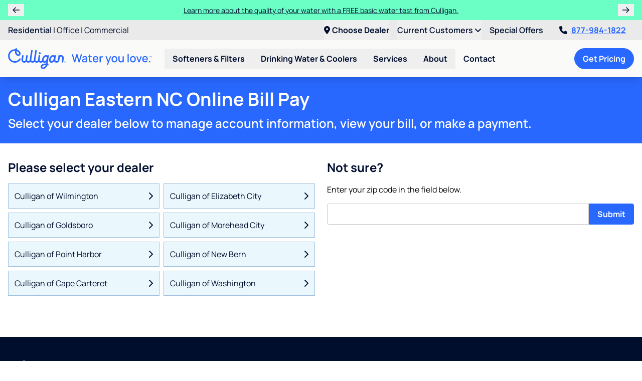

--- FILE ---
content_type: text/html; charset=UTF-8
request_url: https://www.culligannc.com/pay-my-bill
body_size: 24926
content:
<!doctype html>
<html lang="en" class="scroll-pt-28">
<head>
<title>View or Pay Bill</title>

<meta charset="utf-8" />
<meta name="viewport" content="width=device-width, initial-scale=1.0" />
<meta name="application-name" content="Culligan Eastern North Carolina" />
<meta name="description" content="Culligan offers water softeners, water filters, reverse osmosis systems, and bottled water for your home or office." />
<meta name="robots" content="index, follow" />
<meta name="gtm-measurement-id" content="G-4KG3B7JPF4" />

    <meta name="facebook-domain-verification" content="krhxronxxrknk0jzc8cq3wd1qin561" />

<meta name="csrf-token" content="E7lqidQu48QjJKrsWLzm6fGc2WWrBVa9sUv68dF2" />
<meta name="theme-color" content="#2968FE" />
<link rel="manifest" href="https://www.culligannc.com/manifest.json" />

    <link rel="canonical" href="https://www.culligannc.com/pay-my-bill" />


<script type="application/ld+json">
    {
      "@context" : "https://schema.org",
      "@type" : "WebSite",
      "name" : "Culligan Eastern North Carolina",
      "url" : "https://www.culligannc.com/"
    }
</script>

<!--fontawesome-->
<script src="https://kit.fontawesome.com/5616631232.js" crossorigin="anonymous"></script>

<!--compiled css-->
<link rel="stylesheet" href="/css/app.css?id=91124d0152d3fdbb3a0fd47f2cd4825a">

<!--extra css-->
<link rel="icon" href="/images/favicons/favicon.ico" type="image/x-icon" />
    <link rel="apple-touch-icon" sizes="180x180" href="/images/favicons/apple-touch-icon.png">
    <link rel="icon" type="image/png" sizes="32x32" href="/images/favicons/favicon-32x32.png">
    <link rel="icon" type="image/png" sizes="16x16" href="/images/favicons/favicon-16x16.png">
    <link rel="manifest" href="/images/favicons/site.webmanifest">
    <link rel="mask-icon" href="/images/favicons/safari-pinned-tab.svg" color="#2968fe">
    <meta name="msapplication-TileColor" content="#da532c">

<!--google analytics-->
<script>
    (function(i,s,o,g,r,a,m){i['GoogleAnalyticsObject']=r;i[r]=i[r]||function(){
        (i[r].q=i[r].q||[]).push(arguments)},i[r].l=1*new Date();a=s.createElement(o),
        m=s.getElementsByTagName(o)[0];a.async=1;a.src=g;m.parentNode.insertBefore(a,m)
    })(window,document,'script','//www.google-analytics.com/analytics.js','ga');
    ga('create', 'UA-71838577-1', 'auto');
    ga('send', 'pageview');
</script>

    <script async src="https://www.googletagmanager.com/gtag/js?id=G-4KG3B7JPF4"></script>
    <script>
        window.dataLayer = window.dataLayer || [];
        function gtag(){
            dataLayer.push(arguments);
        }
        gtag('js', new Date());
        gtag('config', 'G-4KG3B7JPF4');
    </script>



    
<!--google tag manager-->
<script>(function(w,d,s,l,i){w[l]=w[l]||[];w[l].push({'gtm.start':
            new Date().getTime(),event:'gtm.js'});var f=d.getElementsByTagName(s)[0],
        j=d.createElement(s),dl=l!=='dataLayer'?'&l='+l:'';j.async=true;j.src=
        'https://www.googletagmanager.com/gtm.js?id='+i+dl;f.parentNode.insertBefore(j,f);
    })(window,document,'script','dataLayer','GTM-5Q5JHRW');
</script>


<!--facebook pixel-->
<script>
    !function(f,b,e,v,n,t,s){if(f.fbq)return;n=f.fbq=function(){n.callMethod?
        n.callMethod.apply(n,arguments):n.queue.push(arguments)};if(!f._fbq)f._fbq=n;
        n.push=n;n.loaded=!0;n.version='2.0';n.queue=[];t=b.createElement(e);t.async=!0;
        t.src=v;s=b.getElementsByTagName(e)[0];s.parentNode.insertBefore(t,s)}(window,
        document,'script','https://connect.facebook.net/en_US/fbevents.js');

    fbq('init', '1117998811575937');
    fbq('track', 'PageView');
</script>


<!--yelp pixel-->

<!--ad-roll-->

<!--stack-adapt pixel-->
<script>!function(s,a,e,v,n,t,z){if(s.saq)return;n=s.saq=function(){n.callMethod?n.callMethod.apply(n,arguments):n.queue.push(arguments)};if(!s._saq)s._saq=n;n.push=n;n.loaded=!0;n.version='1.0';n.queue=[];t=a.createElement(e);t.async=!0;t.src=v;z=a.getElementsByTagName(e)[0];z.parentNode.insertBefore(t,z)}(window,document,'script','https://tags.srv.stackadapt.com/events.js');saq('ts', '5Oxt6sWjnGzPiIiD3QzgCQ');</script>
<!--pinterest pixel-->

<!--nextdoor pixel-->

<!--calltrackingmetrics-->
<script async src="//423343.tctm.xyz/t.js"></script>

</head>
<body style="min-width: 320px; ">


    <div class="flex flex-col min-h-screen">

                <div
        data-component="default.announcement-offers"
        class="odd:bg-mint even:bg-blue-500 odd:text-blue-800 even:text-white"
        x-data="{
            selected: 0,
            offers: JSON.parse('[\u0022Learn more about the quality of your water with a FREE basic water test from Culligan.\u0022,\u0022Get $100 off the purchase or rental of a Culligan Drinking Water System!\u0022,\u0022FREE installation of a Culligan Bottleless Water Cooler!\u0022,\u0022Get $50 off the purchase of a Culligan Water System!\u0022]'),
            announcementIntervalId: null
        }"
        x-init="announcementIntervalId = setInterval(() => {selected = (selected + 1) % offers.length}, 6000)"
        x-on:mouseover="clearInterval(announcementIntervalId)"
        x-on:mouseout="announcementIntervalId = setInterval(() => {selected = (selected + 1) % offers.length}, 6000)"
        x-cloak
    >
        <div class="xl:container flex items-center px-2 md:px-4 py-2">

                            <button
                    type="button"
                    class="px-2 w-8 cursor-pointer"
                    title="Previous Offer"
                    x-on:click="selected = (selected - 1 + offers.length) % offers.length"
                >
                    <i class="fa-sharp fa-regular fa-arrow-left"></i>
                </button>
            
            <div class="grid grow text-center px-2">
                                    <div
                        class="row-span-full col-span-full announcementBanner"
                        x-show="selected === 0"
                        x-transition:enter="transition ease-in-out duration-500 delay-100"
                        x-transition:enter-start="opacity-0 -translate-x-4"
                        x-transition:enter-end="opacity-100 translate-x-0"
                        x-transition:leave="transition ease-out duration-300 delay-100"
                        x-transition:leave-start="opacity-100 translate-x-0"
                        x-transition:leave-end="opacity-0 translate-x-4"
                    >
                        <a
                            href="/services/culligan-coupons-specials"
                            class="text-sm hover:underline"
                        >Learn more about the quality of your water with a FREE basic water test from Culligan.</a>
                    </div>
                                    <div
                        class="row-span-full col-span-full announcementBanner"
                        x-show="selected === 1"
                        x-transition:enter="transition ease-in-out duration-500 delay-100"
                        x-transition:enter-start="opacity-0 -translate-x-4"
                        x-transition:enter-end="opacity-100 translate-x-0"
                        x-transition:leave="transition ease-out duration-300 delay-100"
                        x-transition:leave-start="opacity-100 translate-x-0"
                        x-transition:leave-end="opacity-0 translate-x-4"
                    >
                        <a
                            href="/services/culligan-coupons-specials"
                            class="text-sm hover:underline"
                        >Get $100 off the purchase or rental of a Culligan Drinking Water System!</a>
                    </div>
                                    <div
                        class="row-span-full col-span-full announcementBanner"
                        x-show="selected === 2"
                        x-transition:enter="transition ease-in-out duration-500 delay-100"
                        x-transition:enter-start="opacity-0 -translate-x-4"
                        x-transition:enter-end="opacity-100 translate-x-0"
                        x-transition:leave="transition ease-out duration-300 delay-100"
                        x-transition:leave-start="opacity-100 translate-x-0"
                        x-transition:leave-end="opacity-0 translate-x-4"
                    >
                        <a
                            href="/services/culligan-coupons-specials"
                            class="text-sm hover:underline"
                        >FREE installation of a Culligan Bottleless Water Cooler!</a>
                    </div>
                                    <div
                        class="row-span-full col-span-full announcementBanner"
                        x-show="selected === 3"
                        x-transition:enter="transition ease-in-out duration-500 delay-100"
                        x-transition:enter-start="opacity-0 -translate-x-4"
                        x-transition:enter-end="opacity-100 translate-x-0"
                        x-transition:leave="transition ease-out duration-300 delay-100"
                        x-transition:leave-start="opacity-100 translate-x-0"
                        x-transition:leave-end="opacity-0 translate-x-4"
                    >
                        <a
                            href="/services/culligan-coupons-specials"
                            class="text-sm hover:underline"
                        >Get $50 off the purchase of a Culligan Water System!</a>
                    </div>
                            </div>

                            <button
                    type="button"
                    class="px-2 w-8 cursor-pointer"
                    title="Next Offer"
                    x-on:click="selected = (selected + 1) % offers.length"
                >
                    <i class="fa-sharp fa-regular fa-arrow-right"></i>
                </button>
            
        </div>
    </div>


        <!--mobile-->
<div
    data-component="flow.header-mobile"
    class="sticky top-0 z-40 shadow-lg lg:hidden"
>
    <nav class="flex items-center justify-between bg-white p-2">
        <a
            href="/"
        >
            <img
                src="/images/logos/culligan_water_you_love.svg"
                alt="Culligan Eastern North Carolina"
                class="hidden sm:block h-10"
            />
            <img
                src="/images/logos/logo.svg"
                alt="Culligan Eastern North Carolina"
                class="sm:hidden h-10"
            />
        </a>

        <div class="flex items-center justify-between bg-white">
            <a
                href="tel:8779841822"
                class="text-2xl text-blue-500 font-bold px-2"
                x-data="phone('8779841822', 'header')"
                x-bind="clickToCall"
            >
               <i class="fa-light fa-phone"></i>
            </a>

            <div x-data="{ open: false }">
    <div class="fixed inset-0 bg-black bg-opacity-50 z-40 lg:hidden" x-cloak x-show="open"></div>

    <div class="lg:relative lg:group z-50" x-data="{dealer: null, location_url: null}" x-on:dealer-updated="dealer = $event.detail.dealer; location_url = $event.detail.location_url;" role="menubar">
        <button type="button" class="text-blue-800 py-2 group-hover:text-blue-500 font-bold whitespace-nowrap cursor-pointer lg:hidden" x-on:click="open = !open" x-on:keydown.escape="open = false">
            <i class="fa-solid fa-location-dot text-2xl text-blue-500 font-bold px-2"></i>
        </button>
        <button type="button" class="text-blue-800 py-2 group-hover:text-blue-500 font-bold whitespace-nowrap cursor-pointer hidden lg:block"
            x-html="'<i class=\'fa-solid fa-location-dot pr-1\'></i>' + (dealer ? (dealer.city + ', ' + dealer.state) : 'Choose Dealer')" x-on:click="open = !open" x-on:keydown.escape="open = false">
            <i class="fa-solid fa-location-dot pr-1"></i>
        </button>

        <div x-cloak x-show="open" x-on:mousedown.outside="open = false" class="absolute left-1/2 transform -translate-x-1/2 container w-72 sm:w-96 bg-gray-300 rounded-lg shadow-xl border border-gray-500 text-left z-50"
            x-transition:enter="transition ease-out duration-200"
            x-transition:enter-start="opacity-0 transform scale-90"
            x-transition:enter-end="opacity-100 transform scale-100"
            x-transition:leave="transition ease-in duration-150"
            x-transition:leave-start="opacity-100 transform scale-100"
            x-transition:leave-end="opacity-0 transform scale-90"
            x-on:click.stop>
            <div class="font-bold m-4" x-data="{ change: true }">
                                    <div class="mb-1">Select your dealer</div>
                
                <div x-show="change" x-data="lead()" x-init="setValues(JSON.parse('{\u0022requireDealerUrl\u0022:true}'))">
                    <!--postal_code-->
                    <div
                        class="mb-2"
                        x-bind:class="{'col-span-full': layout === 'inline'}"
                    >
                        <label
                            x-bind:for="makeId('postal_code')"
                            class="ml-3 mb-2 text-sm"
                            x-text="postalCodeName()"
                        ></label>
                        <input
                            name="postal_code"
                            type="text"
                            class="form-control rounded-full"
                            x-bind:class="validationClass('postalCode')"
                            x-bind:id="makeId('postal_code')"
                            x-bind:placeholder="postalCodeName()"
                            autocomplete="postal-code"
                            maxlength="7"
                            x-model="postalCode"
                            value=""
                            x-effect="if ((postalCode.length >= 5 && !(/^[a-z]/i.test(postalCode))) || (/^[a-z]/i.test(postalCode) && postalCode.replace(/\s+/g, '').length % 3 === 0)) {
                                searchDealers();
                            }"
                        />
                    </div>

                    <template x-if="selectedDealer">
                        <div class="col-span-full bg-gray-200 rounded-lg p-3">
                            <i class="fa-solid fa-map-marker"></i> Your dealer is <span x-text="selectedDealer.name"></span>.
                        </div>
                    </template>

                    <div
                        class="col-span-full bg-gray-200 rounded-xl p-3"
                        x-show="showBottledWaterInterest()"
                    >
                        <div class="mb-2">Are you interested in bottled water?</div>
                        <div>
                            <button
                                type="button"
                                class="btn btn-blue rounded-full"
                                x-on:click="updateBottledWaterInterest('yes')"
                            >Yes <i class="fa-solid fa-check"></i></button>
                            <button
                                type="button"
                                class="btn btn-blue rounded-full"
                                x-on:click="updateBottledWaterInterest('no')"
                            >No <i class="fa-solid fa-times"></i></button>
                        </div>
                    </div>

                    <div
                        class="col-span-full grid grid-cols-1 gap-2"
                        x-show="showDealerSelect()"
                    >
                        <template
                            x-for="dealer in filteredDealers()"
                            x-bind:key="dealer.id"
                        >
                            <div
                                class="bg-gray-100 hover:bg-gray-200 rounded-xl p-3"
                                x-bind:class="{ 'border-2 shadow' : dealer.preferred_dealer}"
                            >
                                <div class="flex items-center">
                                    <div class="grow">
                                        <h4 class="text-blue-500 text-lg" x-text="dealer.name"></h4>
                                        <div x-text="dealer.city + ', ' + dealer.state"></div>
                                        <div class="mt-1" x-show="dealer.preferred_dealer">
                                            <span class="text-xs px-2 py-1 rounded-full bg-blue-500 text-blue-800">Suggested Dealer</span>
                                        </div>
                                    </div>
                                    <div>
                                        <button
                                            type="button"
                                            class="btn btn-blue rounded-full text-sm px-2 py-1 whitespace-nowrap"
                                            x-on:click="selectDealer(dealer)"
                                        >Select <i class="fa-solid fa-plus-circle"></i></button>
                                    </div>
                                </div>
                            </div>
                        </template>
                    </div>

                    <div
                        class="col-span-full bg-blue-800 text-white font-bold p-2 rounded-lg"
                        x-show="showNoDealers()"
                    >
                        <i class="fa-solid fa-exclamation-circle mr-1"></i>
                        Our Culligan dealerships do not service your area. Visit <a x-on:click="logClickToCorporate()" x-bind:href="'https://www.culligan.com/dealer-locator/' + postalCode + '?interest=' + shortenedProductInterest() + '&utm_medium=referral&utm_source=kennedy'" rel="noopener noreferrer" class="underline">culligan.com</a> to view a complete list of dealers.
                    </div>
                    <a x-show="selectedDealer && !selectedDealer['landing_url'].includes(window.location.hostname)" class="my-2 w-full shadow-xl border border-blue-800 text-center btn btn-indigo rounded-full" x-bind:href="(selectedDealer?.landing_url ? selectedDealer.landing_url + '?dealer=' + selectedDealer.id + '' : '#')" target="_blank" rel="noopener">
                        Dealer Website <i class="fa-solid fa-external-link-square fa-fw mr-1"></i>
                    </a>
                    <button x-show="selectedDealer && selectedDealer['landing_url'].includes(window.location.hostname)" type="button" class="my-2 w-full shadow-xl border border-blue-800 text-center btn btn-indigo rounded-full" x-on:click="change = !change; setDealerInSession();">
                        Select dealer
                    </button>
                </div>
            </div>

        </div>
    </div>
</div>

            <button
                type="button"
                class="px-2"
                aria-expanded="false"
                aria-label="Toggle Navigation"
                x-data
                x-on:click="$dispatch('toggle-mobile-nav')"
            >
                <i class="fa-solid fa-bars fa-fw text-blue-500 text-xl"></i>
            </button>
        </div>
    </nav>

</div>

<!--desktop-->
<div
    data-component="flow.header-desktop"
    class="sticky top-0 z-40 shadow-lg hidden lg:block"
    x-data="expandable()"
>

    <!--top-line-->
    <div class="bg-gray-300">
        <div class="2xl:container px-4 flex justify-between">
            <div class="py-2">
                                    <a
                        href="/"
                        class="text-blue-800 hover:text-blue-500 underline-offset-2 hover:underline font-semibold"
                    >Residential</a>
                                                                        <span>|</span>
                            <a
                                href="/office"
                                class="text-blue-800 hover:text-blue-500 underline-offset-2 hover:underline "
                                
                            >Office</a>
                                                                                                <span>|</span>
                            <a
                                href="/culligan-products/industrial-commercial-water-treatment/"
                                class="text-blue-800 hover:text-blue-500 underline-offset-2 hover:underline "
                                
                            >Commercial</a>
                                                                        </div>
            <div class="flex space-x-4">
                <div x-data="{ open: false }">
    <div class="fixed inset-0 bg-black bg-opacity-50 z-40 lg:hidden" x-cloak x-show="open"></div>

    <div class="lg:relative lg:group z-50" x-data="{dealer: null, location_url: null}" x-on:dealer-updated="dealer = $event.detail.dealer; location_url = $event.detail.location_url;" role="menubar">
        <button type="button" class="text-blue-800 py-2 group-hover:text-blue-500 font-bold whitespace-nowrap cursor-pointer lg:hidden" x-on:click="open = !open" x-on:keydown.escape="open = false">
            <i class="fa-solid fa-location-dot text-2xl text-blue-500 font-bold px-2"></i>
        </button>
        <button type="button" class="text-blue-800 py-2 group-hover:text-blue-500 font-bold whitespace-nowrap cursor-pointer hidden lg:block"
            x-html="'<i class=\'fa-solid fa-location-dot pr-1\'></i>' + (dealer ? (dealer.city + ', ' + dealer.state) : 'Choose Dealer')" x-on:click="open = !open" x-on:keydown.escape="open = false">
            <i class="fa-solid fa-location-dot pr-1"></i>
        </button>

        <div x-cloak x-show="open" x-on:mousedown.outside="open = false" class="absolute left-1/2 transform -translate-x-1/2 container w-72 sm:w-96 bg-gray-300 rounded-lg shadow-xl border border-gray-500 text-left z-50"
            x-transition:enter="transition ease-out duration-200"
            x-transition:enter-start="opacity-0 transform scale-90"
            x-transition:enter-end="opacity-100 transform scale-100"
            x-transition:leave="transition ease-in duration-150"
            x-transition:leave-start="opacity-100 transform scale-100"
            x-transition:leave-end="opacity-0 transform scale-90"
            x-on:click.stop>
            <div class="font-bold m-4" x-data="{ change: true }">
                                    <div class="mb-1">Select your dealer</div>
                
                <div x-show="change" x-data="lead()" x-init="setValues(JSON.parse('{\u0022requireDealerUrl\u0022:true}'))">
                    <!--postal_code-->
                    <div
                        class="mb-2"
                        x-bind:class="{'col-span-full': layout === 'inline'}"
                    >
                        <label
                            x-bind:for="makeId('postal_code')"
                            class="ml-3 mb-2 text-sm"
                            x-text="postalCodeName()"
                        ></label>
                        <input
                            name="postal_code"
                            type="text"
                            class="form-control rounded-full"
                            x-bind:class="validationClass('postalCode')"
                            x-bind:id="makeId('postal_code')"
                            x-bind:placeholder="postalCodeName()"
                            autocomplete="postal-code"
                            maxlength="7"
                            x-model="postalCode"
                            value=""
                            x-effect="if ((postalCode.length >= 5 && !(/^[a-z]/i.test(postalCode))) || (/^[a-z]/i.test(postalCode) && postalCode.replace(/\s+/g, '').length % 3 === 0)) {
                                searchDealers();
                            }"
                        />
                    </div>

                    <template x-if="selectedDealer">
                        <div class="col-span-full bg-gray-200 rounded-lg p-3">
                            <i class="fa-solid fa-map-marker"></i> Your dealer is <span x-text="selectedDealer.name"></span>.
                        </div>
                    </template>

                    <div
                        class="col-span-full bg-gray-200 rounded-xl p-3"
                        x-show="showBottledWaterInterest()"
                    >
                        <div class="mb-2">Are you interested in bottled water?</div>
                        <div>
                            <button
                                type="button"
                                class="btn btn-blue rounded-full"
                                x-on:click="updateBottledWaterInterest('yes')"
                            >Yes <i class="fa-solid fa-check"></i></button>
                            <button
                                type="button"
                                class="btn btn-blue rounded-full"
                                x-on:click="updateBottledWaterInterest('no')"
                            >No <i class="fa-solid fa-times"></i></button>
                        </div>
                    </div>

                    <div
                        class="col-span-full grid grid-cols-1 gap-2"
                        x-show="showDealerSelect()"
                    >
                        <template
                            x-for="dealer in filteredDealers()"
                            x-bind:key="dealer.id"
                        >
                            <div
                                class="bg-gray-100 hover:bg-gray-200 rounded-xl p-3"
                                x-bind:class="{ 'border-2 shadow' : dealer.preferred_dealer}"
                            >
                                <div class="flex items-center">
                                    <div class="grow">
                                        <h4 class="text-blue-500 text-lg" x-text="dealer.name"></h4>
                                        <div x-text="dealer.city + ', ' + dealer.state"></div>
                                        <div class="mt-1" x-show="dealer.preferred_dealer">
                                            <span class="text-xs px-2 py-1 rounded-full bg-blue-500 text-blue-800">Suggested Dealer</span>
                                        </div>
                                    </div>
                                    <div>
                                        <button
                                            type="button"
                                            class="btn btn-blue rounded-full text-sm px-2 py-1 whitespace-nowrap"
                                            x-on:click="selectDealer(dealer)"
                                        >Select <i class="fa-solid fa-plus-circle"></i></button>
                                    </div>
                                </div>
                            </div>
                        </template>
                    </div>

                    <div
                        class="col-span-full bg-blue-800 text-white font-bold p-2 rounded-lg"
                        x-show="showNoDealers()"
                    >
                        <i class="fa-solid fa-exclamation-circle mr-1"></i>
                        Our Culligan dealerships do not service your area. Visit <a x-on:click="logClickToCorporate()" x-bind:href="'https://www.culligan.com/dealer-locator/' + postalCode + '?interest=' + shortenedProductInterest() + '&utm_medium=referral&utm_source=kennedy'" rel="noopener noreferrer" class="underline">culligan.com</a> to view a complete list of dealers.
                    </div>
                    <a x-show="selectedDealer && !selectedDealer['landing_url'].includes(window.location.hostname)" class="my-2 w-full shadow-xl border border-blue-800 text-center btn btn-indigo rounded-full" x-bind:href="(selectedDealer?.landing_url ? selectedDealer.landing_url + '?dealer=' + selectedDealer.id + '' : '#')" target="_blank" rel="noopener">
                        Dealer Website <i class="fa-solid fa-external-link-square fa-fw mr-1"></i>
                    </a>
                    <button x-show="selectedDealer && selectedDealer['landing_url'].includes(window.location.hostname)" type="button" class="my-2 w-full shadow-xl border border-blue-800 text-center btn btn-indigo rounded-full" x-on:click="change = !change; setDealerInSession();">
                        Select dealer
                    </button>
                </div>
            </div>

        </div>
    </div>
</div>
                                                            <div class="relative group" x-data x-bind="menu(true)" role="menubar">
                            <button
                                type="button"
                                class="text-blue-800 group-hover:text-blue-500 py-2 font-semibold"
                                role="menuitem"
                            >
                                Current Customers
                                <i class="fa-solid fa-angle-down"></i>
                            </button>
                            <div class="absolute right-0 py-2 bg-gray-300 rounded-b-xl shadow-lg z-50" x-cloak x-transition x-show="$root.id === current">
                                                                    <a
                                        href="/pay-my-bill"
                                        target=""
                                        rel=""
                                        class="block px-6 py-2 whitespace-nowrap text-blue-800 hover:text-blue-500 hover:underline font-semibold"
                                    >View or Pay Bill</a>
                                                                    <a
                                        href="/services/service-repairs"
                                        target=""
                                        rel=""
                                        class="block px-6 py-2 whitespace-nowrap text-blue-800 hover:text-blue-500 hover:underline font-semibold"
                                    >Service &amp; Repairs</a>
                                                                    <a
                                        href="/help-guides/bypass-videos"
                                        target=""
                                        rel=""
                                        class="block px-6 py-2 whitespace-nowrap text-blue-800 hover:text-blue-500 hover:underline font-semibold"
                                    >Softener Bypass Videos</a>
                                                                    <a
                                        href="https://www.culligan.com/support/product-information/product-manuals"
                                        target="_blank"
                                        rel="noopener"
                                        class="block px-6 py-2 whitespace-nowrap text-blue-800 hover:text-blue-500 hover:underline font-semibold"
                                    >Manuals &amp; Timers</a>
                                                                    <a
                                        href="/contact-your-water-expert"
                                        target=""
                                        rel=""
                                        class="block px-6 py-2 whitespace-nowrap text-blue-800 hover:text-blue-500 hover:underline font-semibold"
                                    >Contact</a>
                                                            </div>
                        </div>
                                                                                <a
                            href="/services/culligan-coupons-specials"
                            target=""
                            rel=""
                            class="text-blue-800 hover:text-blue-500 underline-offset-2 py-2 font-semibold"
                        >Special Offers</a>
                                                    <a
                    href="tel:8779841822"
                    class="headerPhone px-4 py-2 font-bold text-blue-500 underline hover:no-underline whitespace-nowrap transition duration-200"
                    x-data="phone('8779841822', 'header')"
                    x-bind="clickToCall"
                ><i class="fa-solid fa-phone mr-2 animate-wiggle text-blue-800"></i>877-984-1822</a>
            </div>
        </div>
    </div>

    <!--bottom-line-->
    <div class="bg-gray-100 py-4">
        <div class="2xl:container px-4 flex items-center justify-between">

            <!--left-->
            <div class="flex items-center">

                <!--logo-->
                <a
                    href="/"
                    class="flex mr-6"
                >
                    <img
                        src="/images/logos/culligan_water_you_love.svg"
                        alt="Culligan Eastern North Carolina"
                        class="max-w-52 xl:max-w-72 max-h-[42px]"
                    />
                </a>

                <!--menu-->
                                                                                        <div class="relative group" x-data x-bind="menu" role="menubar">

                                <button
                                    type="button"
                                    class="px-4 py-2 text-blue-800 group-hover:text-blue-500 font-bold whitespace-nowrap cursor-pointer"
                                    aria-haspopup="true"
                                    aria-expanded="false"
                                    role="menuitem"
                                >Softeners &amp; Filters</button>

                                <div class="hidden group-hover:block group-focus-within:block absolute py-1 bg-gray-100 rounded-b-lg shadow-xl" x-show="$root.id === current">
                                                                            <a
                                            href="/softeners-filters/water-softeners"
                                            target=""
                                            rel=""
                                            class="block px-6 py-2 whitespace-nowrap text-blue-800 hover:text-blue-500 hover:underline font-semibold"
                                        >Water Softeners</a>
                                                                            <a
                                            href="/softeners-filters/whole-home-water-filters"
                                            target=""
                                            rel=""
                                            class="block px-6 py-2 whitespace-nowrap text-blue-800 hover:text-blue-500 hover:underline font-semibold"
                                        >Whole Home Water Filters</a>
                                                                    </div>

                            </div>

                                                                                                <div class="relative group" x-data x-bind="menu" role="menubar">

                                <button
                                    type="button"
                                    class="px-4 py-2 text-blue-800 group-hover:text-blue-500 font-bold whitespace-nowrap cursor-pointer"
                                    aria-haspopup="true"
                                    aria-expanded="false"
                                    role="menuitem"
                                >Drinking Water &amp; Coolers</button>

                                <div class="hidden group-hover:block group-focus-within:block absolute py-1 bg-gray-100 rounded-b-lg shadow-xl" x-show="$root.id === current">
                                                                            <a
                                            href="/drinking-water-coolers/reverse-osmosis-drinking-water-systems"
                                            target=""
                                            rel=""
                                            class="block px-6 py-2 whitespace-nowrap text-blue-800 hover:text-blue-500 hover:underline font-semibold"
                                        >RO Drinking Water Systems</a>
                                                                            <a
                                            href="/drinking-water-coolers/bottleless-coolers"
                                            target=""
                                            rel=""
                                            class="block px-6 py-2 whitespace-nowrap text-blue-800 hover:text-blue-500 hover:underline font-semibold"
                                        >Bottleless Coolers</a>
                                                                            <a
                                            href="/drinking-water-coolers/bottled-water-coolers"
                                            target=""
                                            rel=""
                                            class="block px-6 py-2 whitespace-nowrap text-blue-800 hover:text-blue-500 hover:underline font-semibold"
                                        >Bottled Water &amp; Coolers</a>
                                                                    </div>

                            </div>

                                                                                                <div class="relative group" x-data x-bind="menu" role="menubar">

                                <button
                                    type="button"
                                    class="px-4 py-2 text-blue-800 group-hover:text-blue-500 font-bold whitespace-nowrap cursor-pointer"
                                    aria-haspopup="true"
                                    aria-expanded="false"
                                    role="menuitem"
                                >Services</button>

                                <div class="hidden group-hover:block group-focus-within:block absolute py-1 bg-gray-100 rounded-b-lg shadow-xl" x-show="$root.id === current">
                                                                            <a
                                            href="/services/water-testing"
                                            target=""
                                            rel=""
                                            class="block px-6 py-2 whitespace-nowrap text-blue-800 hover:text-blue-500 hover:underline font-semibold"
                                        >Water Testing</a>
                                                                            <a
                                            href="/services/well-water-testing"
                                            target=""
                                            rel=""
                                            class="block px-6 py-2 whitespace-nowrap text-blue-800 hover:text-blue-500 hover:underline font-semibold"
                                        >Well Water Testing</a>
                                                                            <a
                                            href="/water-solutions"
                                            target=""
                                            rel=""
                                            class="block px-6 py-2 whitespace-nowrap text-blue-800 hover:text-blue-500 hover:underline font-semibold"
                                        >Water Quiz</a>
                                                                            <a
                                            href="/services/water-delivery"
                                            target=""
                                            rel=""
                                            class="block px-6 py-2 whitespace-nowrap text-blue-800 hover:text-blue-500 hover:underline font-semibold"
                                        >Water Delivery</a>
                                                                            <a
                                            href="/services/salt-delivery"
                                            target=""
                                            rel=""
                                            class="block px-6 py-2 whitespace-nowrap text-blue-800 hover:text-blue-500 hover:underline font-semibold"
                                        >Salt Delivery</a>
                                                                            <a
                                            href="/services/service-repairs"
                                            target=""
                                            rel=""
                                            class="block px-6 py-2 whitespace-nowrap text-blue-800 hover:text-blue-500 hover:underline font-semibold"
                                        >Service &amp; Repairs</a>
                                                                            <a
                                            href="/services/culligan-coupons-specials"
                                            target=""
                                            rel=""
                                            class="block px-6 py-2 whitespace-nowrap text-blue-800 hover:text-blue-500 hover:underline font-semibold"
                                        >Coupons &amp; Specials</a>
                                                                    </div>

                            </div>

                                                                                                <div class="relative group" x-data x-bind="menu" role="menubar">

                                <button
                                    type="button"
                                    class="px-4 py-2 text-blue-800 group-hover:text-blue-500 font-bold whitespace-nowrap cursor-pointer"
                                    aria-haspopup="true"
                                    aria-expanded="false"
                                    role="menuitem"
                                >About</button>

                                <div class="hidden group-hover:block group-focus-within:block absolute py-1 bg-gray-100 rounded-b-lg shadow-xl" x-show="$root.id === current">
                                                                            <a
                                            href="/locations/cape-carteret-nc/1441"
                                            target=""
                                            rel=""
                                            class="block px-6 py-2 whitespace-nowrap text-blue-800 hover:text-blue-500 hover:underline font-semibold"
                                        >Culligan of Cape Carteret</a>
                                                                            <a
                                            href="/locations/elizabeth-city-nc/913"
                                            target=""
                                            rel=""
                                            class="block px-6 py-2 whitespace-nowrap text-blue-800 hover:text-blue-500 hover:underline font-semibold"
                                        >Culligan of Elizabeth City</a>
                                                                            <a
                                            href="/locations/goldsboro-nc/933"
                                            target=""
                                            rel=""
                                            class="block px-6 py-2 whitespace-nowrap text-blue-800 hover:text-blue-500 hover:underline font-semibold"
                                        >Culligan of Goldsboro</a>
                                                                            <a
                                            href="/locations/morehead-city-nc/1005"
                                            target=""
                                            rel=""
                                            class="block px-6 py-2 whitespace-nowrap text-blue-800 hover:text-blue-500 hover:underline font-semibold"
                                        >Culligan of Morehead City</a>
                                                                            <a
                                            href="/locations/new-bern-nc/1440"
                                            target=""
                                            rel=""
                                            class="block px-6 py-2 whitespace-nowrap text-blue-800 hover:text-blue-500 hover:underline font-semibold"
                                        >Culligan of New Bern</a>
                                                                            <a
                                            href="/locations/point-harbor-nc/1385"
                                            target=""
                                            rel=""
                                            class="block px-6 py-2 whitespace-nowrap text-blue-800 hover:text-blue-500 hover:underline font-semibold"
                                        >Culligan of Point Harbor</a>
                                                                            <a
                                            href="/locations/washington-nc/1442"
                                            target=""
                                            rel=""
                                            class="block px-6 py-2 whitespace-nowrap text-blue-800 hover:text-blue-500 hover:underline font-semibold"
                                        >Culligan of Washington</a>
                                                                            <a
                                            href="/locations/wilmington-nc/791"
                                            target=""
                                            rel=""
                                            class="block px-6 py-2 whitespace-nowrap text-blue-800 hover:text-blue-500 hover:underline font-semibold"
                                        >Culligan of Wilmington</a>
                                                                            <a
                                            href="/about/rent-buy-finance"
                                            target=""
                                            rel=""
                                            class="block px-6 py-2 whitespace-nowrap text-blue-800 hover:text-blue-500 hover:underline font-semibold"
                                        >Rent, Buy &amp; Finance</a>
                                                                            <a
                                            href="/about/why-choose-culligan"
                                            target=""
                                            rel=""
                                            class="block px-6 py-2 whitespace-nowrap text-blue-800 hover:text-blue-500 hover:underline font-semibold"
                                        >Why Choose Culligan?</a>
                                                                            <a
                                            href="/about/careers"
                                            target=""
                                            rel=""
                                            class="block px-6 py-2 whitespace-nowrap text-blue-800 hover:text-blue-500 hover:underline font-semibold"
                                        >Careers</a>
                                                                    </div>

                            </div>

                                                                                                <a
                                href="/contact-your-water-expert"
                                target=""
                                rel=""
                                class="px-4 py-2 text-blue-800 hover:text-blue-500 font-bold whitespace-nowrap"
                            >Contact</a>
                                                            
            </div>

            <!--right-->
            <div>
                <button
                    id="drawer_cta_desktop"
                    type="button"
                    class="btn btn-azure rounded-full"
                    x-data
                    x-on:click="$dispatch('update-contact'); $dispatch('toggle-drawer')"
                >Get Pricing</button>
            </div>

        </div>
    </div>

</div>

        <main class="grow">
            
    <section
    data-component="flow.banner"
    class="bg-blue-500"
>

    <div class="xl:container px-4 py-6 space-y-3">

                    <h1 class="heading-1 text-white">Culligan Eastern NC Online Bill Pay</h1>
        
                    <div class="text-white text-base md:text-2xl font-semibold">Select your dealer below to manage account information, view your bill, or make a payment.</div>
        
    </div>

</section>

    <div class="xl:container px-4 py-8"><div
    data-component="default.dealer-billpay"
    class="grid grid-cols-1 md:grid-cols-2 gap-6"
>

    <div class="space-y-4">

        <div class="text-2xl text-blue-800 font-bold">Please select your dealer</div>

        <div class="grid grid-cols-1 md:grid-cols-2 gap-2">
                            <a
                    href="https://wilmington.culligannc.com"
                    target="_blank"
                    rel="noopener"
                >
                    <div class="flex items-center p-3 border border-blue-300 bg-light-blue-100 text-blue-800 hover:text-blue-600 hover:shadow transition duration-300">
                        <div class="grow">Culligan of Wilmington</div>
                        <i class="fa-solid fa-chevron-right"></i>
                    </div>
                </a>
                            <a
                    href="https://elizabethcity.culligannc.com/"
                    target="_blank"
                    rel="noopener"
                >
                    <div class="flex items-center p-3 border border-blue-300 bg-light-blue-100 text-blue-800 hover:text-blue-600 hover:shadow transition duration-300">
                        <div class="grow">Culligan of Elizabeth City</div>
                        <i class="fa-solid fa-chevron-right"></i>
                    </div>
                </a>
                            <a
                    href="https://goldsboro.culligannc.com"
                    target="_blank"
                    rel="noopener"
                >
                    <div class="flex items-center p-3 border border-blue-300 bg-light-blue-100 text-blue-800 hover:text-blue-600 hover:shadow transition duration-300">
                        <div class="grow">Culligan of Goldsboro</div>
                        <i class="fa-solid fa-chevron-right"></i>
                    </div>
                </a>
                            <a
                    href="https://newbern.culligannc.com"
                    target="_blank"
                    rel="noopener"
                >
                    <div class="flex items-center p-3 border border-blue-300 bg-light-blue-100 text-blue-800 hover:text-blue-600 hover:shadow transition duration-300">
                        <div class="grow">Culligan of Morehead City</div>
                        <i class="fa-solid fa-chevron-right"></i>
                    </div>
                </a>
                            <a
                    href="https://outerbanks.culligannc.com"
                    target="_blank"
                    rel="noopener"
                >
                    <div class="flex items-center p-3 border border-blue-300 bg-light-blue-100 text-blue-800 hover:text-blue-600 hover:shadow transition duration-300">
                        <div class="grow">Culligan of Point Harbor</div>
                        <i class="fa-solid fa-chevron-right"></i>
                    </div>
                </a>
                            <a
                    href="https://newbern.culligannc.com"
                    target="_blank"
                    rel="noopener"
                >
                    <div class="flex items-center p-3 border border-blue-300 bg-light-blue-100 text-blue-800 hover:text-blue-600 hover:shadow transition duration-300">
                        <div class="grow">Culligan of New Bern</div>
                        <i class="fa-solid fa-chevron-right"></i>
                    </div>
                </a>
                            <a
                    href="https://newbern.culligannc.com/"
                    target="_blank"
                    rel="noopener"
                >
                    <div class="flex items-center p-3 border border-blue-300 bg-light-blue-100 text-blue-800 hover:text-blue-600 hover:shadow transition duration-300">
                        <div class="grow">Culligan of Cape Carteret</div>
                        <i class="fa-solid fa-chevron-right"></i>
                    </div>
                </a>
                            <a
                    href="https://newbern.culligannc.com"
                    target="_blank"
                    rel="noopener"
                >
                    <div class="flex items-center p-3 border border-blue-300 bg-light-blue-100 text-blue-800 hover:text-blue-600 hover:shadow transition duration-300">
                        <div class="grow">Culligan of Washington</div>
                        <i class="fa-solid fa-chevron-right"></i>
                    </div>
                </a>
                    </div>

    </div>

    <div class="space-y-4">

        <div class="text-2xl text-blue-800 font-bold">Not sure?</div>

        <div>Enter your zip code in the field below.</div>

        <div
    data-component="default.locator"
    x-data="locator()"
>

    <form x-on:submit.prevent.stop="submitForm()" class="flex mb-4">

        <input
            type="text"
            class="form-control grow rounded-r-none focus:outline-none focus:ring"
            autocomplete="off"
            x-model="postalCode"
        />
        <button
            type="submit"
            class="btn btn-azure rounded-l-none"
        >Submit</button>

    </form>

    <div class="space-y-2" x-show="submitted && selectedDealers.length > 0" x-cloak>
        <template x-for="dealer in selectedDealers">
            <a
                x-bind:href="dealer.bill_pay_link"
                class="block bg-light-blue-100 hover:shadow rounded px-3 py-2"
                x-text="dealer.name"
            ></a>
        </template>
    </div>

    <div x-show="submitted && selectedDealers.length === 0" x-cloak>
        <div class="bg-red-100 rounded px-3 py-2">We're sorry but we do not service that zip code.</div>
    </div>

</div>

<script>
function locator() {

    return {
        postalCode: '',
        selectedDealers: [],
        submitted: false,
        dealers: [{"name":"Culligan of Wilmington","postal_codes":["28320","28337","28401","28402","28403","28404","28405","28406","28407","28408","28409","28410","28411","28412","28420","28421","28422","28423","28424","28425","28428","28429","28430","28431","28432","28433","28434","28435","28436","28438","28439","28442","28443","28448","28449","28450","28451","28452","28454","28455","28456","28457","28459","28461","28462","28463","28465","28467","28468","28469","28470","28472","28478","28479","28480"],"bill_pay_link":"https:\/\/wilmington.culligannc.com"},{"name":"Culligan of Elizabeth City","postal_codes":["27805","27818","27847","27849","27854","27869","27872","27877","27897","27906","27909","27910","27915","27916","27917","27919","27920","27921","27922","27923","27924","27925","27926","27927","27928","27929","27930","27932","27935","27936","27937","27938","27939","27941","27942","27943","27944","27946","27947","27948","27949","27950","27953","27954","27956","27957","27958","27959","27964","27965","27966","27967","27968","27969","27970","27972","27973","27974","27976","27978","27979","27980","27981","27982","27983","27985","27986"],"bill_pay_link":"https:\/\/elizabethcity.culligannc.com\/"},{"name":"Culligan of Goldsboro","postal_codes":["27530","27531","27532","27533","27534","27542","27557","27569","27801","27802","27803","27807","27813","27822","27830","27851","27852","27863","27873","27878","27880","27882","27883","27888","27893","27894","27895","27896","28301","28302","28303","28304","28305","28306","28307","28308","28309","28310","28311","28312","28314","28318","28325","28328","28329","28331","28333","28334","28339","28341","28342","28344","28348","28349","28356","28365","28366","28371","28382","28384","28385","28390","28391","28393","28395","28398","28441","28444","28447","28453","28458","28464","28466","28501","28502","28503","28504","28508","28518","28521","28525","28530","28538","28551","28554","28572","28578","28580"],"bill_pay_link":"https:\/\/goldsboro.culligannc.com"},{"name":"Culligan of Morehead City","postal_codes":["28511","28512","28516","28520","28524","28528","28531","28532","28533","28553","28557","28570","28577","28579","28581","28589"],"bill_pay_link":"https:\/\/newbern.culligannc.com"},{"name":"Culligan of Point Harbor","postal_codes":["27915","27916","27920","27927","27931","27936","27939","27941","27943","27947","27948","27949","27953","27954","27959","27964","27965","27966","27968","27972","27978","27981","27982"],"bill_pay_link":"https:\/\/outerbanks.culligannc.com"},{"name":"Culligan of New Bern","postal_codes":["27960","28509","28510","28515","28519","28523","28526","28527","28529","28530","28537","28552","28556","28560","28561","28562","28563","28564","28571","28572","28573","28583","28585","28586","28587"],"bill_pay_link":"https:\/\/newbern.culligannc.com"},{"name":"Culligan of Cape Carteret","postal_codes":["28445","28454","28460","28518","28521","28539","28540","28541","28542","28543","28544","28545","28546","28547","28555","28574","28575","28582","28584","28594"],"bill_pay_link":"https:\/\/newbern.culligannc.com\/"},{"name":"Culligan of Washington","postal_codes":["27806","27808","27810","27811","27812","27814","27817","27821","27824","27825","27826","27827","27828","27829","27833","27834","27835","27836","27837","27840","27841","27842","27845","27846","27849","27857","27858","27860","27865","27871","27874","27875","27879","27884","27885","27886","27889","27890","27892","27925","27928","27962","27970","27983","28513","28590"],"bill_pay_link":"https:\/\/newbern.culligannc.com"}],

        submitForm: function () {

            this.submitted = true;

            this.selectedDealers = this.dealers.filter(dealer => dealer.postal_codes.includes(this.postalCode));

            if (this.selectedDealers.length === 1) {
                window.location = this.selectedDealers[0].bill_pay_link;
            }
        },
    };

}
</script>

    </div>

</div>
</div>

    <div class="van-spacer"></div>

        </main>

        <footer
    data-component="flow.footer"
    class="bg-blue-800"
>

    <div class="2xl:container px-4 py-8 space-y-6 relative">

        <div class="grid grid-cols-1 md:grid-cols-2 xl:grid-cols-4 gap-6 items-center">

            <div class="col-span-1 md:col-span-2 text-left">
                <a href="/">
                    <img
                            src="/images/logos/logo-white.svg"
                            alt="Culligan"
                            class="w-32 md:w-56"
                            loading="lazy"
                    />
                </a>
            </div>

            <div class="col-span-1 text-left">

                <div class="grid grid-cols-1 gap-3">
                    <div class="text-white font-bold"></div>
                    <div class="text-white text-sm">Discover the perfect solution for your water needs with our Culligan experts. Not sure where to start? Take our <strong>Water Quiz</strong> to get personalized recommendations, or schedule your free in-home water test today.</div>
                </div>
            </div>

            <div class="col-span-1 text-left md:text-center">

                <a
        x-data
        x-bind:id="null ?? $id('cta')"
        href="/water-solutions"
        class="btn btn-azure rounded-full md:text-2xl px-4 btn-white md:text-base"
    >Take Water Quiz</a>


            </div>

        </div>

        <hr class="bg-slate-500" />

        <div class="grid grid-cols-1 md:grid-cols-2 xl:grid-cols-4 gap-6">

            <div class="md:col-span-2 xl:col-span-3">

                <div
    data-component="flow.footer-links"
    class="grid grid-cols-1 sm:grid-cols-3 gap-6"
>

            <div class="space-y-4">
            <div class="text-white font-bold text-lg">Current Customers</div>
                            <a
                    href="/pay-my-bill"
                    target=""
                    rel=""
                    class="block text-white hover:underline transition duration-500"
                    aria-label="Opens in same tab"
                >View or Pay Bill</a>
                            <a
                    href="/services/service-repairs"
                    target=""
                    rel=""
                    class="block text-white hover:underline transition duration-500"
                    aria-label="Opens in same tab"
                >Service &amp; Repairs</a>
                            <a
                    href="/help-guides/bypass-videos"
                    target=""
                    rel=""
                    class="block text-white hover:underline transition duration-500"
                    aria-label="Opens in same tab"
                >Softener Bypass Videos</a>
                            <a
                    href="https://www.culligan.com/support/product-information/product-manuals"
                    target="_blank"
                    rel="noopener"
                    class="block text-white hover:underline transition duration-500"
                    aria-label="Opens in new tab"
                >Manuals &amp; Timers</a>
                            <a
                    href="/contact-your-water-expert"
                    target=""
                    rel=""
                    class="block text-white hover:underline transition duration-500"
                    aria-label="Opens in same tab"
                >Contact</a>
                    </div>
            <div class="space-y-4">
            <div class="text-white font-bold text-lg">Services</div>
                            <a
                    href="/services/water-testing"
                    target=""
                    rel=""
                    class="block text-white hover:underline transition duration-500"
                    aria-label="Opens in same tab"
                >Water Testing</a>
                            <a
                    href="/water-solutions"
                    target=""
                    rel=""
                    class="block text-white hover:underline transition duration-500"
                    aria-label="Opens in same tab"
                >Water Problems Quiz</a>
                            <a
                    href="/services/well-water-testing"
                    target=""
                    rel=""
                    class="block text-white hover:underline transition duration-500"
                    aria-label="Opens in same tab"
                >Well Water Testing</a>
                            <a
                    href="/water-solutions"
                    target=""
                    rel=""
                    class="block text-white hover:underline transition duration-500"
                    aria-label="Opens in same tab"
                >Water Quiz</a>
                            <a
                    href="/services/water-delivery"
                    target=""
                    rel=""
                    class="block text-white hover:underline transition duration-500"
                    aria-label="Opens in same tab"
                >Water Delivery</a>
                            <a
                    href="/services/salt-delivery"
                    target=""
                    rel=""
                    class="block text-white hover:underline transition duration-500"
                    aria-label="Opens in same tab"
                >Salt Delivery</a>
                            <a
                    href="/services/service-repairs"
                    target=""
                    rel=""
                    class="block text-white hover:underline transition duration-500"
                    aria-label="Opens in same tab"
                >Service &amp; Repairs</a>
                            <a
                    href="/services/culligan-coupons-specials"
                    target=""
                    rel=""
                    class="block text-white hover:underline transition duration-500"
                    aria-label="Opens in same tab"
                >Coupons &amp; Specials</a>
                    </div>
            <div class="space-y-4">
            <div class="text-white font-bold text-lg">Water Problems</div>
                            <a
                    href="/water-problems/water-contaminants-101"
                    target=""
                    rel=""
                    class="block text-white hover:underline transition duration-500"
                    aria-label="Opens in same tab"
                >Water Contaminants</a>
                            <a
                    href="/water-problems/perfluorinated-chemicals"
                    target=""
                    rel=""
                    class="block text-white hover:underline transition duration-500"
                    aria-label="Opens in same tab"
                >PFAS</a>
                            <a
                    href="/water-problems/lead-contamination"
                    target=""
                    rel=""
                    class="block text-white hover:underline transition duration-500"
                    aria-label="Opens in same tab"
                >Lead Contamination</a>
                            <a
                    href="/water-problems/hard-water"
                    target=""
                    rel=""
                    class="block text-white hover:underline transition duration-500"
                    aria-label="Opens in same tab"
                >Hard Water</a>
                            <a
                    href="/water-problems/smelly-water"
                    target=""
                    rel=""
                    class="block text-white hover:underline transition duration-500"
                    aria-label="Opens in same tab"
                >Smelly Water</a>
                            <a
                    href="/water-problems/bad-tasting-water"
                    target=""
                    rel=""
                    class="block text-white hover:underline transition duration-500"
                    aria-label="Opens in same tab"
                >Bad Tasting Water</a>
                            <a
                    href="/water-problems/high-iron-water"
                    target=""
                    rel=""
                    class="block text-white hover:underline transition duration-500"
                    aria-label="Opens in same tab"
                >High Iron Water</a>
                    </div>
    
</div>

            </div>

            <div class="space-y-4">

                <div class="text-white font-bold text-lg font-bold">Contact Us</div>

                <div class="flex items-center gap-2 text-white">
                    <i aria-hidden="true" class="fa-solid fa-envelope fa-fw"></i>
                    <a
                        href="/contact-your-water-expert"
                        class="block text-xl hover:underline font-bold"
                    >Contact Us</a>
                </div>

                <div class="flex items-center gap-2 text-white">
                    <i aria-hidden="true" class="fa-solid fa-phone fa-fw animate-wiggle"></i>
                    <a
                        href="tel:8779841822"
                        class="footerPhone block text-xl hover:underline font-bold"
                        x-data="phone('8779841822', 'footer')"
                        x-bind="clickToCall"
                    >877-984-1822</a>
                </div>

                <div class="flex gap-3 text-white">
                    <a
                        href="https://www.facebook.com/CulliganWaterEasternNorthCarolina"
                        target="_blank"
                        rel="noopener"
                        title="Facebook"
                        aria-label="Facebook"
                    >
                        <i class="fa-brands fa-facebook text-lg hover:text-[#4267B2] transition duration-500"></i>
                        <span class="sr-only">Facebook</span>
                    </a>
                    <a
                        href="https://www.instagram.com/culligannation/"
                        target="_blank"
                        rel="noopener"
                        title="Instagram"
                        aria-label="Instagram"
                    >
                        <i class="fa-brands fa-instagram text-lg hover:text-[#5851DB] transition duration-500"></i>
                        <span class="sr-only">Instagram</span>
                    </a>
                                                                            </div>

                <div
    data-component="default.links-sidebar-bottom"
></div>

            </div>

        </div>

                    <hr class="bg-slate-500" />
        
                    <div>
                <span class="text-white font-bold">Locations in:</span>
                                                            <a
                            href="https://www.culligannc.com/locations/cape-carteret-nc/1441?dealer=1441"
                            class="underline text-white"
                        >
                            Cape Carteret NC
                        </a>
                                        <span class="text-white"> | </span>
                                                            <a
                            href="https://www.culligannc.com/locations/elizabeth-city-nc/913?dealer=913"
                            class="underline text-white"
                        >
                            Elizabeth City NC
                        </a>
                                        <span class="text-white"> | </span>
                                                            <a
                            href="https://www.culligannc.com/locations/goldsboro-nc/933?dealer=933"
                            class="underline text-white"
                        >
                            Goldsboro NC
                        </a>
                                        <span class="text-white"> | </span>
                                                            <a
                            href="https://www.culligannc.com/locations/morehead-city-nc/1005?dealer=1005"
                            class="underline text-white"
                        >
                            Morehead City NC
                        </a>
                                        <span class="text-white"> | </span>
                                                            <a
                            href="https://www.culligannc.com/locations/new-bern-nc/1440?dealer=1440"
                            class="underline text-white"
                        >
                            New Bern NC
                        </a>
                                        <span class="text-white"> | </span>
                                                            <a
                            href="https://www.culligannc.com/locations/point-harbor-nc/1385?dealer=1385"
                            class="underline text-white"
                        >
                            Point Harbor NC
                        </a>
                                        <span class="text-white"> | </span>
                                                            <a
                            href="https://www.culligannc.com/locations/washington-nc/1442?dealer=1442"
                            class="underline text-white"
                        >
                            Washington NC
                        </a>
                                        <span class="text-white"> | </span>
                                                            <a
                            href="https://www.culligannc.com/locations/wilmington-nc/791?dealer=791"
                            class="underline text-white"
                        >
                            Wilmington NC
                        </a>
                                        <span class="text-white"></span>
                            </div>
        
                    <div>
                <span class="text-white font-bold">Proudly serving:</span>
                <span class="text-white">Fayetteville NC <span>|</span> Wilmington NC <span>|</span> Greenville NC <span>|</span> Jacksonville NC <span>|</span> Wilson NC <span>|</span> Goldsboro NC <span>|</span> New Bern NC <span>|</span> Kinston NC <span>|</span> Havelock NC <span>|</span> Outer Banks NC</span>
            </div>
        
        <hr class="bg-slate-500" />

        <div class="flex flex-wrap gap-2">
            <div class="text-white font-bold">&copy;2026 Culligan. All Rights Reserved.</div>
            <div>
                <a
                    href="/privacy-policy"
                    class="text-white hover:underline"
                >Privacy Policy</a>
                <span class="text-white">|</span>
                                <a
                    href="/site-structure"
                    class="text-white hover:underline"
                >Sitemap</a>
                <span class="text-white">|</span>
                <a
                    href="/accessibility-statement"
                    class="text-white hover:underline"
                >Accessibility</a>
            </div>
        </div>

    </div>

</footer>

    </div>

    <div
    data-component="default.overlay"
    class="fixed inset-0 bg-blue-800/50 backdrop-blur-sm z-50 flex overscroll-none"
    x-data="{show: false}"
    x-show="show"
    x-cloak
    x-on:toggle-overlay.window="show = $event.detail"
    x-transition:enter="transition ease-out duration-200"
    x-transition:enter-start="opacity-0"
    x-transition:enter-end="opacity-100"
    x-transition:leave="transition ease-in duration-200"
    x-transition:leave-start="opacity-100"
    x-transition:leave-end="opacity-0"
>
    <div
    data-component="default.mobile-nav"
    class="absolute top-0 right-0 h-full overflow-y-auto overscroll-contain bg-white py-2 max-w-full w-[450px]"
    aria-label="Mobile Navigation"
    aria-modal="true"
    role="dialog"
    x-data="{
        show: false
    }"
    x-show="show"
    x-cloak
    x-on:toggle-mobile-nav.window="show = !show; $dispatch('toggle-overlay', show)"
    x-on:click.outside="show = false; $dispatch('toggle-overlay', false)"
    x-on:keyup.escape="show = false; $dispatch('toggle-overlay', false)"
    x-transition:enter="transition ease-out duration-500"
    x-transition:enter-start="translate-x-[500px]"
    x-transition:enter-end="translate-x-0"
    x-transition:leave="transition ease-in duration-200"
    x-transition:leave-start="translate-x-0"
    x-transition:leave-end="translate-x-[500px]"
    x-trap.noscroll.inert.noreturn="show"
>

<nav class="flex items-center justify-between bg-white p-2">
    <a
        href="/"
    >
        <img
            src="/images/logos/culligan_water_you_love.svg"
            alt="Culligan Eastern North Carolina"
            class="hidden sm:block h-10"
        />
        <img
            src="/images/logos/logo.svg"
            alt="Culligan Eastern North Carolina"
            class="sm:hidden h-10"
        />
    </a>

    <button
        type="button"
        class="px-2"
        aria-expanded="false"
        aria-label="Close Mobile Navigation"
        x-data
        x-on:click="show = false; $dispatch('toggle-overlay', false)"
    >
        <i class="fa-regular fa-x fa-2x text-blue-500 text-xl"></i>
    </button>
</nav>

    <nav
        aria-label="Main Navigation"
        x-cloak
        x-data="accordion()"
    >

        
                                                <div>
                        <button
                            type="button"
                            class="flex gap-6 justify-between items-center w-full text-left text-blue-800 text-lg font-medium px-6 py-3"
                            x-bind="trigger('Softeners &amp; Filters')"
                        >
                            Softeners &amp; Filters
                            <i class="fa-solid fa-angle-up ml-1" x-show="isActive('Softeners &amp; Filters')"></i>
                            <i class="fa-solid fa-angle-down ml-1" x-show="!isActive('Softeners &amp; Filters')"></i>
                        </button>
                        <div
                            class="pt-1 pb-3 px-10 space-y-3"
                            x-bind="panel('Softeners &amp; Filters')"
                            x-cloak
                        >
                                                                                                <a
                                        href="/softeners-filters/water-softeners"
                                        target=""
                                        rel=""
                                        class="block text-blue-800 text-lg"
                                    >Water Softeners </a>
                                                                
                                                                                                <a
                                        href="/softeners-filters/whole-home-water-filters"
                                        target=""
                                        rel=""
                                        class="block text-blue-800 text-lg"
                                    >Whole Home Water Filters </a>
                                                                
                                                    </div>
                    </div>
                                                                <div>
                        <button
                            type="button"
                            class="flex gap-6 justify-between items-center w-full text-left text-blue-800 text-lg font-medium px-6 py-3"
                            x-bind="trigger('Drinking Water &amp; Coolers')"
                        >
                            Drinking Water &amp; Coolers
                            <i class="fa-solid fa-angle-up ml-1" x-show="isActive('Drinking Water &amp; Coolers')"></i>
                            <i class="fa-solid fa-angle-down ml-1" x-show="!isActive('Drinking Water &amp; Coolers')"></i>
                        </button>
                        <div
                            class="pt-1 pb-3 px-10 space-y-3"
                            x-bind="panel('Drinking Water &amp; Coolers')"
                            x-cloak
                        >
                                                                                                <a
                                        href="/drinking-water-coolers/reverse-osmosis-drinking-water-systems"
                                        target=""
                                        rel=""
                                        class="block text-blue-800 text-lg"
                                    >RO Drinking Water Systems </a>
                                                                
                                                                                                <a
                                        href="/drinking-water-coolers/bottleless-coolers"
                                        target=""
                                        rel=""
                                        class="block text-blue-800 text-lg"
                                    >Bottleless Coolers </a>
                                                                
                                                                                                <a
                                        href="/drinking-water-coolers/bottled-water-coolers"
                                        target=""
                                        rel=""
                                        class="block text-blue-800 text-lg"
                                    >Bottled Water &amp; Coolers </a>
                                                                
                                                    </div>
                    </div>
                                                                <div>
                        <button
                            type="button"
                            class="flex gap-6 justify-between items-center w-full text-left text-blue-800 text-lg font-medium px-6 py-3"
                            x-bind="trigger('Services')"
                        >
                            Services
                            <i class="fa-solid fa-angle-up ml-1" x-show="isActive('Services')"></i>
                            <i class="fa-solid fa-angle-down ml-1" x-show="!isActive('Services')"></i>
                        </button>
                        <div
                            class="pt-1 pb-3 px-10 space-y-3"
                            x-bind="panel('Services')"
                            x-cloak
                        >
                                                                                                <a
                                        href="/services/water-testing"
                                        target=""
                                        rel=""
                                        class="block text-blue-800 text-lg"
                                    >Water Testing </a>
                                                                
                                                                                                <a
                                        href="/services/well-water-testing"
                                        target=""
                                        rel=""
                                        class="block text-blue-800 text-lg"
                                    >Well Water Testing </a>
                                                                
                                                                                                <a
                                        href="/water-solutions"
                                        target=""
                                        rel=""
                                        class="block text-blue-800 text-lg"
                                    >Water Quiz </a>
                                                                
                                                                                                <a
                                        href="/services/water-delivery"
                                        target=""
                                        rel=""
                                        class="block text-blue-800 text-lg"
                                    >Water Delivery </a>
                                                                
                                                                                                <a
                                        href="/services/salt-delivery"
                                        target=""
                                        rel=""
                                        class="block text-blue-800 text-lg"
                                    >Salt Delivery </a>
                                                                
                                                                                                <a
                                        href="/services/service-repairs"
                                        target=""
                                        rel=""
                                        class="block text-blue-800 text-lg"
                                    >Service &amp; Repairs </a>
                                                                
                                                                                                <a
                                        href="/services/culligan-coupons-specials"
                                        target=""
                                        rel=""
                                        class="block text-blue-800 text-lg"
                                    >Coupons &amp; Specials </a>
                                                                
                                                    </div>
                    </div>
                                                                <div>
                        <button
                            type="button"
                            class="flex gap-6 justify-between items-center w-full text-left text-blue-800 text-lg font-medium px-6 py-3"
                            x-bind="trigger('About')"
                        >
                            About
                            <i class="fa-solid fa-angle-up ml-1" x-show="isActive('About')"></i>
                            <i class="fa-solid fa-angle-down ml-1" x-show="!isActive('About')"></i>
                        </button>
                        <div
                            class="pt-1 pb-3 px-10 space-y-3"
                            x-bind="panel('About')"
                            x-cloak
                        >
                                                                                                <a
                                        href="/locations/cape-carteret-nc/1441"
                                        target=""
                                        rel=""
                                        class="block text-blue-800 text-lg"
                                    >Culligan of Cape Carteret </a>
                                                                
                                                                                                <a
                                        href="/locations/elizabeth-city-nc/913"
                                        target=""
                                        rel=""
                                        class="block text-blue-800 text-lg"
                                    >Culligan of Elizabeth City </a>
                                                                
                                                                                                <a
                                        href="/locations/goldsboro-nc/933"
                                        target=""
                                        rel=""
                                        class="block text-blue-800 text-lg"
                                    >Culligan of Goldsboro </a>
                                                                
                                                                                                <a
                                        href="/locations/morehead-city-nc/1005"
                                        target=""
                                        rel=""
                                        class="block text-blue-800 text-lg"
                                    >Culligan of Morehead City </a>
                                                                
                                                                                                <a
                                        href="/locations/new-bern-nc/1440"
                                        target=""
                                        rel=""
                                        class="block text-blue-800 text-lg"
                                    >Culligan of New Bern </a>
                                                                
                                                                                                <a
                                        href="/locations/point-harbor-nc/1385"
                                        target=""
                                        rel=""
                                        class="block text-blue-800 text-lg"
                                    >Culligan of Point Harbor </a>
                                                                
                                                                                                <a
                                        href="/locations/washington-nc/1442"
                                        target=""
                                        rel=""
                                        class="block text-blue-800 text-lg"
                                    >Culligan of Washington </a>
                                                                
                                                                                                <a
                                        href="/locations/wilmington-nc/791"
                                        target=""
                                        rel=""
                                        class="block text-blue-800 text-lg"
                                    >Culligan of Wilmington </a>
                                                                
                                                                                                <a
                                        href="/about/rent-buy-finance"
                                        target=""
                                        rel=""
                                        class="block text-blue-800 text-lg"
                                    >Rent, Buy &amp; Finance </a>
                                                                
                                                                                                <a
                                        href="/about/why-choose-culligan"
                                        target=""
                                        rel=""
                                        class="block text-blue-800 text-lg"
                                    >Why Choose Culligan? </a>
                                                                
                                                                                                <a
                                        href="/about/careers"
                                        target=""
                                        rel=""
                                        class="block text-blue-800 text-lg"
                                    >Careers </a>
                                                                
                                                    </div>
                    </div>
                                                                <a
                        href="/contact-your-water-expert"
                        target=""
                        rel=""
                        class="block text-blue-800 text-lg font-medium px-6 py-3"
                    >Contact </a>
                            
                            <hr class="my-6" />
            
        
                                                <div>
                        <button
                            type="button"
                            class="flex gap-6 justify-between items-center w-full text-left text-blue-800 text-lg font-medium px-6 py-3"
                            x-bind="trigger('Current Customers')"
                        >
                            Current Customers
                            <i class="fa-solid fa-angle-up ml-1" x-show="isActive('Current Customers')"></i>
                            <i class="fa-solid fa-angle-down ml-1" x-show="!isActive('Current Customers')"></i>
                        </button>
                        <div
                            class="pt-1 pb-3 px-10 space-y-3"
                            x-bind="panel('Current Customers')"
                            x-cloak
                        >
                                                                                                <a
                                        href="/pay-my-bill"
                                        target=""
                                        rel=""
                                        class="block text-blue-800 text-lg"
                                    >View or Pay Bill </a>
                                                                
                                                                                                <a
                                        href="/services/service-repairs"
                                        target=""
                                        rel=""
                                        class="block text-blue-800 text-lg"
                                    >Service &amp; Repairs </a>
                                                                
                                                                                                <a
                                        href="/help-guides/bypass-videos"
                                        target=""
                                        rel=""
                                        class="block text-blue-800 text-lg"
                                    >Softener Bypass Videos </a>
                                                                
                                                                                                <a
                                        href="https://www.culligan.com/support/product-information/product-manuals"
                                        target="_blank"
                                        rel="noopener"
                                        class="block text-blue-800 text-lg"
                                    >Manuals &amp; Timers <i class="fa-solid fa-up-right-from-square fa-xs"></i></a>
                                                                
                                                                                                <a
                                        href="/contact-your-water-expert"
                                        target=""
                                        rel=""
                                        class="block text-blue-800 text-lg"
                                    >Contact </a>
                                                                
                                                    </div>
                    </div>
                                                                <a
                        href="/services/culligan-coupons-specials"
                        target=""
                        rel=""
                        class="block text-blue-800 text-lg font-medium px-6 py-3"
                    >Special Offers </a>
                            
                            <button
                    id="drawer_cta_mobile"
                    type="button"
                    class="btn btn-azure rounded-full my-4 block justify-between items-center w-11/12 mx-auto text-center"
                    x-data
                    x-on:click="$dispatch('update-contact'); $dispatch('toggle-drawer')"
                >Get Pricing</button>
            
        
    </nav>

    
        <hr class="my-6" />

        <h2
            class="text-blue-800 text-lg font-semibold pb-3 px-6"
        >Switch Sites</h2>

        <nav
            aria-label="Site Navigation"
            class="px-6 space-y-3"
        >

            
                <a
                    href="/"
                    target=""
                    rel=""
                    class="block text-blue-800"
                >
                    Residential
                                    </a>

            
                <a
                    href="/office"
                    target=""
                    rel=""
                    class="block text-blue-800"
                >
                    Office
                                    </a>

            
                <a
                    href="/culligan-products/industrial-commercial-water-treatment/"
                    target=""
                    rel=""
                    class="block text-blue-800"
                >
                    Commercial
                                    </a>

            
        </nav>

    
</div>
        <div
    data-component="default.drawer"
    aria-describedby="drawerDescription"
    aria-modal="true"
    class="absolute top-0 right-0 h-full overflow-y-auto overscroll-contain bg-white px-4 sm:px-6 md:px-8 py-12 sm:py-16 md:py-20 w-[568px] max-w-full"
    role="dialog"
    tabindex="-1"
    x-bind:aria-label="heading"
    x-data="{
        show: false,
        heading: 'Get pricing \u0026 special offers',
        body: 'Call \u003Ca href=\u0022tel:+18779841822\u0022 class=\u0022formPhone text-blue-800 font-bold underline hover:no-underline\u0022\u003E877-984-1822\u003C\/a\u003E or fill out the form to get a custom water solution.',
    }"
    x-init="$watch('show', value => $dispatch('toggle-overlay', value)); "
    x-show="show"
    x-cloak
    x-on:toggle-drawer.window="
        show = !show;
        $event.detail.heading ? heading = $event.detail.heading : null;
        $event.detail.body ? body = $event.detail.body : null;
    "
    x-on:click.outside="show = false"
    x-on:keyup.escape="show = false"
    x-transition:enter="transition ease-out duration-500"
    x-transition:enter-start="translate-x-[500px]"
    x-transition:enter-end="translate-x-0"
    x-transition:leave="transition ease-in duration-200"
    x-transition:leave-start="translate-x-0"
    x-transition:leave-end="translate-x-[500px]"
    x-trap.noscroll.inert.noreturn="show"
>

    <div class="space-y-4 sm:space-y-6 md:space-y-8" 
        x-on:click.stop
    >

        <h1
            class="text-2xl sm:text-3xl md:text-4xl text-blue-800 font-bold"
            x-text="heading"
        ></h1>

        <div
            id="drawerDescription"
            class="text-base sm:text-lg md:text-xl text-blue-800 font-semibold"
            x-html="body"
        ></div>

        <div
    data-component="default.contact"
    
    class="text-blue-800"
    x-data="lead('drawer')"
    x-init="
        setShown({});
        setRequired({});
        setValues(JSON.parse('{\u0022prependMessage\u0022:\u0022\u0022,\u0022appendMessage\u0022:\u0022\u0022}'));
        loadPaidSearchData(null);
    "
    x-on:update-contact.window="
        updateContact(
            $event.detail.identifier ?? 'hidden',
            $event.detail.shown ?? {},
            $event.detail.required ?? {},
            $event.detail.values ?? {},
        );
    "
>

    <div x-show="submitStatus !== 'success' && submitStatus !== 'recaptcha_failure'">

        <form
            x-bind:id="makeId('contact')"
            method="post"
            novalidate="novalidate"
            x-on:submit.prevent="submitForm()"
            class="grid grid-cols-1 md:grid-cols-2 gap-x-4 gap-y-3"
        >

            <!--hidden-->
            <input
                name="force_id"
                type="hidden"
                value=""
            />

            <div x-show="shownFields().customerType || shownFields().customerLocation" class="grid grid-cols-1 gap-x-4 gap-y-3 md:grid-cols-2 col-span-1 md:col-span-2">
                <!--customer_type-->
                <div
                    x-bind:class="{'col-span-full': layout === 'inline'}"
                    x-show="shownFields().customerType"
                >
                    <div class="items-center" x-bind:class="validationClass('customerType')">
                        <span x-show="requiredFields().customerType"> * </span>
                        <span class="text-sm">Are you a new or current customer?</span>
                        <template x-for="(key, value) in customerTypes">
                            <button
                                type="button"
                                class="btn rounded-full block mt-2"
                                x-bind:class="isCustomerTypeSelected(value) ? 'btn-indigo' : 'btn-white-indigo'"
                                x-on:click="customerType = value"
                            >
                                <span x-show="isCustomerTypeSelected(value)"><i class="fa-solid fa-circle-dot fa-fw"></i></span>
                                <span x-show="!isCustomerTypeSelected(value)"><i class="fa-regular fa-circle fa-fw"></i></span>
                                <span x-text="key" class="capitalize font-normal"></span>
                            </button>
                        </template>
                    </div>
                    <div
                        x-show="showValidation('customerType')"
                        x-cloak
                        class="invalid-feedback"
                    >Please select a customer type</div>
                </div>

                <!--customer_location-->
                <div
                    x-bind:class="{'col-span-full': layout === 'inline'}"
                    x-show="shownFields().customerLocation"
                >
                    <div class="items-center" x-bind:class="validationClass('customerLocation')">
                        <span x-show="requiredFields().customerLocation"> * </span>
                        <span class="text-sm">Home or office use?</span>
                        <template x-for="(key, value) in customerLocations">
                            <button
                                type="button"
                                name="customerLocation"
                                class="btn rounded-full block mt-2"
                                x-bind:class="isCustomerLocationSelected(value) ? 'btn-indigo' : 'btn-white-indigo'"
                                x-on:click="customerLocation = value"
                            >
                                <span x-show="isCustomerLocationSelected(value)"><i class="fa-solid fa-circle-dot fa-fw"></i></span>
                                <span x-show="!isCustomerLocationSelected(value)"><i class="fa-regular fa-circle fa-fw"></i></span>
                                <span x-text="key" class="capitalize font-normal"></span>
                            </button>
                        </template>
                    </div>
                    <div
                        x-show="showValidation('customerLocation')"
                        x-cloak
                        class="invalid-feedback"
                    >Please select a customer location</div>
                </div>
            </div>

            <!--first_name-->
            <div
                x-bind:class="{'col-span-full': layout === 'inline'}"
            >
                <label
                    x-bind:for="makeId('first_name')"
                    class="ml-3 mb-1 text-sm"
                ><span x-show="requiredFields().firstName"> * </span>First name</label>
                <input
                    name="first_name"
                    type="text"
                    class="form-control rounded-full"
                    x-bind:class="validationClass('firstName')"
                    x-bind:id="makeId('first_name')"
                    placeholder="First name"
                    autocomplete="given-name"
                    required
                    x-model.debounce="firstName"
                    value=""
                    x-bind:disabled="showNoDealers()"
                />
                <div
                    x-show="showValidation('firstName')"
                    x-cloak
                    class="invalid-feedback"
                >Please enter your first name.</div>
            </div>

            <!--last_name-->
            <div
                x-bind:class="{'col-span-full': layout === 'inline'}"
            >
                <label
                    x-bind:for="makeId('last_name')"
                    class="ml-3 mb-1 text-sm"
                ><span x-show="requiredFields().lastName"> * </span>Last name</label>
                <input
                    name="last_name"
                    type="text"
                    class="form-control rounded-full"
                    x-bind:class="validationClass('lastName')"
                    x-bind:id="makeId('last_name')"
                    placeholder="Last name"
                    autocomplete="family-name"
                    required
                    x-model.debounce="lastName"
                    value=""
                    x-bind:disabled="showNoDealers()"
                />
                <div
                    x-show="showValidation('lastName')"
                    x-cloak
                    class="invalid-feedback"
                >Please enter your last name.</div>
            </div>

            <!--company-->
            <div
                x-bind:class="{'col-span-full': layout === 'inline'}"
                x-show="shownFields().company"
            >
                <label
                    x-bind:for="makeId('company')"
                    class="ml-3 mb-1 text-sm"
                ><span x-show="requiredFields().company"> * </span>Company</label>
                <input
                    name="company"
                    type="text"
                    class="form-control rounded-full"
                    x-bind:class="validationClass('company')"
                    x-bind:id="makeId('company')"
                    placeholder="Company"
                    autocomplete="given-name"
                    required
                    x-model.debounce="company"
                    value=""
                    x-bind:disabled="showNoDealers()"
                />
                <div
                    x-show="showValidation('company')"
                    x-cloak
                    class="invalid-feedback"
                >Please enter the name of your company.</div>
            </div>

            <!--address-->
            <div
                x-bind:class="{'col-span-full': layout === 'inline'}"
                x-show="shownFields().address"
            >
                <label
                    x-bind:for="makeId('address')"
                    class="ml-3 mb-1 text-sm"
                ><span x-show="requiredFields().address"> * </span>Address</label>
                <input
                    name="address"
                    type="text"
                    class="form-control rounded-full"
                    x-bind:class="validationClass('address')"
                    x-bind:id="makeId('address')"
                    placeholder="Address"
                    autocomplete="street-address"
                    required
                    x-model.debounce="address"
                    value=""
                    @places-loaded.window="initAutocomplete()"
                />
                <div
                    x-show="showValidation('address')"
                    x-cloak
                    class="invalid-feedback"
                >Please enter your address.</div>
            </div>

            <!--street-->
            <div
                x-bind:class="{'col-span-full': layout === 'inline'}"
                x-show="shownFields().street"
            >
                <label
                    x-bind:for="makeId('street')"
                    class="ml-3 mb-1 text-sm"
                ><span x-show="requiredFields().street"> * </span>Street</label>
                <input
                    name="street"
                    type="text"
                    class="form-control rounded-full"
                    x-bind:class="validationClass('street')"
                    x-bind:id="makeId('street')"
                    placeholder="Street"
                    autocomplete="street-address"
                    required
                    x-model.debounce="street"
                    value=""
                    x-bind:disabled="showNoDealers()"
                />
                <div
                    x-show="showValidation('street')"
                    x-cloak
                    class="invalid-feedback"
                >Please enter your street.</div>
            </div>

            <!--city-->
            <div
            x-bind:class="{'col-span-full': layout === 'inline'}"
            x-show="shownFields().city"
        >
            <label
                x-bind:for="makeId('city')"
                class="ml-3 mb-1 text-sm"
            ><span x-show="requiredFields().city"> * </span>City</label>
            <input
                name="city"
                type="text"
                class="form-control rounded-full"
                x-bind:class="validationClass('city')"
                x-bind:id="makeId('city')"
                placeholder="City"
                autocomplete="city"
                required
                x-model.debounce="city"
                value=""
                x-bind:disabled="showNoDealers()"
            />
            <div
                x-show="showValidation('city')"
                x-cloak
                class="invalid-feedback"
            >Please enter your city.</div>
        </div>

        <!--state-->
        <div
            x-bind:class="{'col-span-full': layout === 'inline'}"
            x-show="shownFields().state"
        >
            <label
                x-bind:for="makeId('state')"
                class="ml-3 mb-1 text-sm"
                x-text="(requiredFields().state ? ' * ' : '') + stateName()"
            ></label>
            <select
                name="state"
                class="form-control rounded-full"
                x-bind:class="validationClass('state')"
                x-bind:id="makeId('state')"
                required
                x-model="state"
                x-bind:disabled="showNoDealers()"
            >
                <option disabled selected value="" x-text="stateName()"></option>
                                    <option
                        value="AL"
                    >Alabama</option>
                                    <option
                        value="AK"
                    >Alaska</option>
                                    <option
                        value="AZ"
                    >Arizona</option>
                                    <option
                        value="AR"
                    >Arkansas</option>
                                    <option
                        value="CA"
                    >California</option>
                                    <option
                        value="CO"
                    >Colorado</option>
                                    <option
                        value="CT"
                    >Connecticut</option>
                                    <option
                        value="DE"
                    >Delaware</option>
                                    <option
                        value="DC"
                    >District of Columbia</option>
                                    <option
                        value="FL"
                    >Florida</option>
                                    <option
                        value="GA"
                    >Georgia</option>
                                    <option
                        value="HI"
                    >Hawaii</option>
                                    <option
                        value="ID"
                    >Idaho</option>
                                    <option
                        value="IL"
                    >Illinois</option>
                                    <option
                        value="IN"
                    >Indiana</option>
                                    <option
                        value="IA"
                    >Iowa</option>
                                    <option
                        value="KS"
                    >Kansas</option>
                                    <option
                        value="KY"
                    >Kentucky</option>
                                    <option
                        value="LA"
                    >Louisiana</option>
                                    <option
                        value="ME"
                    >Maine</option>
                                    <option
                        value="MD"
                    >Maryland</option>
                                    <option
                        value="MA"
                    >Massachusetts</option>
                                    <option
                        value="MI"
                    >Michigan</option>
                                    <option
                        value="MN"
                    >Minnesota</option>
                                    <option
                        value="MS"
                    >Mississippi</option>
                                    <option
                        value="MO"
                    >Missouri</option>
                                    <option
                        value="MT"
                    >Montana</option>
                                    <option
                        value="NE"
                    >Nebraska</option>
                                    <option
                        value="NV"
                    >Nevada</option>
                                    <option
                        value="NH"
                    >New Hampshire</option>
                                    <option
                        value="NJ"
                    >New Jersey</option>
                                    <option
                        value="NM"
                    >New Mexico</option>
                                    <option
                        value="NY"
                    >New York</option>
                                    <option
                        value="NC"
                    >North Carolina</option>
                                    <option
                        value="ND"
                    >North Dakota</option>
                                    <option
                        value="OH"
                    >Ohio</option>
                                    <option
                        value="OK"
                    >Oklahoma</option>
                                    <option
                        value="OR"
                    >Oregon</option>
                                    <option
                        value="PA"
                    >Pennsylvania</option>
                                    <option
                        value="RI"
                    >Rhode Island</option>
                                    <option
                        value="SC"
                    >South Carolina</option>
                                    <option
                        value="SD"
                    >South Dakota</option>
                                    <option
                        value="TN"
                    >Tennessee</option>
                                    <option
                        value="TX"
                    >Texas</option>
                                    <option
                        value="UT"
                    >Utah</option>
                                    <option
                        value="VT"
                    >Vermont</option>
                                    <option
                        value="VA"
                    >Virginia</option>
                                    <option
                        value="WA"
                    >Washington</option>
                                    <option
                        value="WV"
                    >West Virginia</option>
                                    <option
                        value="WI"
                    >Wisconsin</option>
                                    <option
                        value="WY"
                    >Wyoming</option>
                                    <option
                        value="PR"
                    >Puerto Rico</option>
                            </select>
            <div
                x-show="showValidation('state')"
                x-cloak
                class="invalid-feedback"
            >Please enter your state.</div>
        </div>

            <!--postal_code-->
            <div
                x-bind:class="{'col-span-full': layout === 'inline'}"
            >
                <label
                    x-bind:for="makeId('postal_code')"
                    class="ml-3 mb-1 text-sm"
                    x-text="(requiredFields().postalCode ? ' * ' : '') + postalCodeName()"
                ></label>
                <input
                    name="postal_code"
                    type="text"
                    class="form-control rounded-full"
                    x-bind:class="validationClass('postalCode')"
                    x-bind:id="makeId('postal_code')"
                    x-bind:placeholder="postalCodeName()"
                    autocomplete="postal-code"
                    required
                    maxlength="7"
                    x-model="postalCode"
                    value=""
                    x-on:change="searchDealers()"
                />
                <div
                    x-show="showValidation('postalCode')"
                    x-cloak
                    class="invalid-feedback"
                >Please enter your <span x-text="postalCodeName().toLowerCase()"></span>.</div>
            </div>

            <template x-if="selectedDealer">
                <div class="col-span-full bg-gray-200 rounded-lg p-3">
                    <i class="fa-solid fa-map-marker"></i> Your dealer is <span x-text="selectedDealer.name"></span>.
                </div>
            </template>

            <div
                class="col-span-full bg-gray-200 rounded-xl p-3"
                x-show="showBottledWaterInterest()"
            >
                <div class="mb-2">Are you interested in bottled water?</div>
                <div>
                    <button
                        type="button"
                        class="btn btn-blue rounded-full"
                        x-on:click="updateBottledWaterInterest('yes')"
                        x-bind:disabled="showNoDealers()"
                    >Yes <i class="fa-solid fa-check"></i></button>
                    <button
                        type="button"
                        class="btn btn-blue rounded-full"
                        x-on:click="updateBottledWaterInterest('no')"
                        x-bind:disabled="showNoDealers()"
                    >No <i class="fa-solid fa-times"></i></button>
                </div>
            </div>

            <div
                class="col-span-full grid grid-cols-1 gap-2"
                x-show="showDealerSelect()"
            >
                <template
                    x-for="dealer in filteredDealers()"
                    x-bind:key="dealer.id"
                >
                    <div
                        class="bg-gray-100 hover:bg-gray-200 rounded-xl p-3"
                        x-bind:class="{ 'border-2 shadow' : dealer.preferred_dealer}"
                    >
                        <div class="flex items-center">
                            <div class="grow">
                                <h4 class="text-blue-500 text-lg" x-text="dealer.name"></h4>
                                <div x-text="dealer.city + ', ' + dealer.state"></div>
                                <div class="mt-1" x-show="dealer.preferred_dealer">
                                    <span class="text-xs px-2 py-1 rounded-full bg-blue-500 text-blue-800">Suggested Dealer</span>
                                </div>
                            </div>
                            <div>
                                <button
                                    type="button"
                                    class="btn btn-blue rounded-full text-sm px-2 py-1 whitespace-nowrap"
                                    x-on:click="selectDealer(dealer)"
                                >Select <i class="fa-solid fa-plus-circle"></i></button>
                            </div>
                        </div>
                    </div>
                </template>
            </div>

            <div
                class="col-span-full bg-blue-800 text-white font-bold p-2 rounded-lg"
                x-show="showNoDealers()"
            >
                <i class="fa-solid fa-exclamation-circle mr-1"></i>
                Our Culligan dealerships do not service your area. Visit <a x-on:click="logClickToCorporate()" x-bind:href="'https://www.culligan.com/dealer-locator/' + postalCode + '?interest=' + shortenedProductInterest() + '&utm_medium=referral&utm_source=kennedy'" rel="noopener noreferrer" class="underline">culligan.com</a> to view a complete list of dealers.
            </div>

            <!--phone-->
            <div
                x-bind:class="{'col-span-full': layout === 'inline'}"
                x-show="shownFields().phone"
            >
                <label
                    x-bind:for="makeId('phone')"
                    class="ml-3 mb-1 text-sm"
                ><span x-show="requiredFields().phone"> * </span>Telephone</label>
                <input
                    name="phone"
                    type="text"
                    class="form-control rounded-full"
                    x-bind:class="validationClass('phone')"
                    x-bind:id="makeId('phone')"
                    x-mask="999-999-9999"
                    placeholder="Telephone"
                    autocomplete="tel-national"
                    required
                    x-model.debounce="phone"
                    value=""
                    x-bind:disabled="showNoDealers()"
                />
                <div
                    x-show="showValidation('phone')"
                    x-cloak
                    class="invalid-feedback"
                >Please enter your phone number.</div>
            </div>

            <!--email-->
            <div
                x-bind:class="{'col-span-full': layout === 'inline'}"
                x-show="shownFields().email"
            >
                <label
                    x-bind:for="makeId('email')"
                    class="ml-3 mb-1 text-sm"
                ><span x-show="requiredFields().email"> * </span>Email</label>
                <input
                    name="email" type="email"
                    class="form-control rounded-full"
                    x-bind:class="validationClass('email')"
                    x-bind:id="makeId('email')"
                    placeholder="Email"
                    autocomplete="email"
                    required
                    x-model.debounce="email"
                    value=""
                    x-bind:disabled="showNoDealers()"
                />
                <div
                    x-show="showValidation('email')"
                    x-cloak
                    class="invalid-feedback"
                >Please enter your email.</div>
            </div>
            
            <!--product_interest-->
            <div
                class="col-span-full"
                x-show="shownFields().productInterest"
            >
                <label
                    x-bind:for="makeId('product_interest')"
                    class="ml-3 mb-1 text-sm"
                ><span x-show="requiredFields().productInterest"> * </span>Product interest</label>
                <select
                    name="product_interest"
                    class="form-control rounded-full"
                    x-bind:class="validationClass('productInterest')"
                    x-bind:id="makeId('product_interest')"
                    required
                    x-model="productInterest"
                    x-bind:disabled="showNoDealers()"
                >
                    <option disabled selected value="">Product interest</option>
                                            <option
                            value="water_softener"
                        >Water Softening and Salt-Free Conditioner</option>
                                            <option
                            value="drinking_water_system"
                        >Drinking Water System</option>
                                            <option
                            value="bottled_water"
                        >Bottled Water</option>
                                            <option
                            value="bottleless_coolers"
                        >Bottleless Coolers</option>
                                            <option
                            value="service"
                        >Billing, Customer Service, Repair, Salt</option>
                                            <option
                            value="commercial_and_industrial"
                        >Commercial / Industrial</option>
                                            <option
                            value="culligan_brand"
                        >Other, Please Explain</option>
                                    </select>
                <div
                    x-show="showValidation('productInterest')"
                    x-cloak
                    class="invalid-feedback"
                >Please select your interest.</div>
            </div>

            <!--referral_source-->
            <div
                class="col-span-full"
                x-show="shownFields().referralSource"
            >
                <label
                    x-bind:for="makeId('referral_source')"
                    class="ml-3 mb-1 text-sm"
                ><span x-show="requiredFields().referralSource"> * </span>How did you hear about us?</label>
                <select
                    name="referral_source"
                    class="form-control rounded-full"
                    x-bind:class="validationClass('referralSource')"
                    x-bind:id="makeId('referral_source')"
                    required
                    x-model="referralSource"
                    x-bind:disabled="showNoDealers()"
                >
                    <option disabled selected value="">Referral Source</option>
                    <template x-for="source in referral_sources">
                        <option
                            x-bind:value="source"
                            x-text="source"
                        ></option>
                    </template>
                </select>
                <div
                    x-show="showValidation('referralSource')"
                    x-cloak
                    class="invalid-feedback"
                >Please select your referral source.</div>
            </div>

            <!--delivery_type-->
            <div
                class="col-span-full"
                x-show="shownFields().deliveryType"
            >
                <div class="items-center space-x-2" x-bind:class="validationClass('deliveryType')">
                    <span class="text-sm"><span x-show="requiredFields().deliveryType"> * </span>Delivery Type</span>
                    <template x-for="value in deliveryTypes">
                        <button
                            type="button"
                            class="btn rounded-full"
                            x-bind:class="isDeliveryTypeSelected(value) ? 'btn-indigo' : 'btn-white'"
                            x-on:click="selectDeliveryType(value)"
                            x-bind:disabled="showNoDealers()"
                        >
                            <span x-text="value" class="capitalize"></span>
                            <span x-show="isDeliveryTypeSelected(value)"><i class="fa-solid fa-check-square fa-fw"></i></span>
                            <span x-show="!isDeliveryTypeSelected(value)"><i class="fa-solid fa-square fa-fw"></i></span>
                        </button>
                    </template>
                </div>
                <div
                    x-show="showValidation('deliveryType')"
                    x-cloak
                    class="invalid-feedback"
                >Select a valid delivery type.</div>
            </div>

            <!--free_water_test-->
            <div
                class="col-span-full"
                x-show="shownFields().freeWaterTest"
            >
                <label
                    x-bind:for="makeId('free_water_test_yes')"
                    class="ml-3 mb-1 text-sm"
                ><span x-show="requiredFields().freeWaterTest"> * </span>Free water test</label>
                <div class="px-1 py-2" x-bind:class="validationClass('freeWaterTest')">
                    <input
                        name="free_water_test"
                        type="radio"
                        x-bind:id="makeId('free_water_test_yes')"
                        value="yes"
                        x-model.debounce="freeWaterTest"
                    />
                    <label
                        x-bind:for="makeId('free_water_test_yes')"
                    >Yes</label>
                    <input
                        name="free_water_test"
                        type="radio"
                        class="ml-2"
                        x-bind:id="makeId('free_water_test_no')"
                        value="no"
                        x-model.debounce="freeWaterTest"
                        x-bind:disabled="showNoDealers()"
                    />
                    <label
                        x-bind:for="makeId('free_water_test_no')"
                    >No</label>
                </div>
                <div
                    x-show="showValidation('freeWaterTest')"
                    x-cloak
                    class="invalid-feedback"
                >Please select if you would like a free water test.</div>
            </div>

            <!--appointment_request-->
            <div
                class="col-span-full space-y-3"
                x-show="shownFields().appointmentRequest"
            >

                <div>
                    <input
                        name="appointment_request"
                        type="checkbox"
                        class="rounded-md"
                        x-bind:id="makeId('appointment_request')"
                        value=""
                        x-model="appointmentRequest"
                        x-bind:disabled="showNoDealers() || (requiredFields().appointmentRequest && appointmentRequest)"
                    />
                    <label
                        x-bind:for="makeId('appointment_request')"
                    ><span x-show="requiredFields().appointmentRequest"> * </span>Interested in an appointment?</label>
                </div>

                <div
                    class="space-y-3"
                    x-show="appointmentRequest"
                >

                    <div>
                        <div class="mb-1">Your Culligan professional will contact you to confirm your request.</div>
                        <div>Your request is subject to availability, holidays and hours of operation.</div>
                    </div>

                    <div x-show="shownFields().preferredTime">
                        <label
                            x-bind:for="makeId('preferred_time')"
                            class="ml-3 mb-1 text-sm"
                        ><span x-show="requiredFields().preferredTime"> * </span>Preferred time</label>
                        <select
                            name="preferred_time"
                            class="form-control rounded-full"
                            x-bind:class="validationClass('preferredTime')"
                            x-bind:id="makeId('preferred_time')"
                            required
                            x-model="preferredTime"
                            x-bind:disabled="showNoDealers()"
                        >
                            <option disabled selected value="">Select a time</option>
                            <template x-for="time in preferredTimes">
                                <option
                                    x-bind:value="time"
                                    x-text="time"
                                ></option>
                            </template>
                        </select>
                        <div
                            x-show="showValidation('preferredTime')"
                            x-cloak
                            class="invalid-feedback"
                        >Please select your preferred time.</div>
                    </div>

                    <div x-show="shownFields().preferredDate">
                        <div
                            class="ml-3 mb-1 text-sm block"
                        ><span x-show="requiredFields().preferredDate"> * </span>Preferred date</div>
                        <div
                            class="form-control rounded-full"
                            x-bind:class="validationClass('preferredDate')"
                        >
                            <input
                                name="preferred_date"
                                class="border-none p-0 w-11/12 focus:ring-0"
                                placeholder="Select a date"
                                x-ref="preferredDate"
                                x-model="preferredDate"
                                x-bind:disabled="showNoDealers()"
                            />
                        </div>
                        <div
                            x-show="showValidation('preferredDate')"
                            x-cloak
                            class="invalid-feedback"
                        >Please select your preferred date.</div>
                    </div>

                </div>

            </div>

            <!--message-->
            <div
                class="col-span-full"
                x-show="shownFields().message"
            >
                <label
                    x-bind:for="makeId('message')"
                    class="ml-3 mb-1 text-sm"
                ><span x-show="requiredFields().message"> * </span>Additional information</label>
                <textarea
                    name="message"
                    rows="5"
                    class="form-control rounded-lg"
                    x-bind:class="validationClass('message')"
                    x-bind:id="makeId('message')"
                    required
                    x-model.debounce="message"
                    placeholder="Add a message"
                    x-bind:disabled="showNoDealers()"
                ></textarea>
                <div
                    x-show="showValidation('message')"
                    x-cloak
                    class="invalid-feedback"
                >Add a message</div>
            </div>

            <!--nurture-->
            <div
                class="col-span-full"
                x-show="showNurture()"
            >
                <div>
                    <input
                        name="nurture"
                        type="checkbox"
                        x-bind:id="makeId('nurture')"
                        x-model.debounce="nurture"
                    />
                    <span x-show="requiredFields().nurture"> * </span>
                    <label
                        x-bind:for="makeId('nurture')"
                        class="ml-3 mb-1 text-sm"
                        x-html="nurture_title"
                    ></label>
                </div>
                <div class="text-xs" x-html="nurture_body"></div>
                <div
                    x-show="showValidation('nurture')"
                    x-cloak
                    class="invalid-feedback"
                >Please agree to continue.</div>
            </div>

            <!--disclaimer-->
            <div
                class="col-span-full"
                x-show="shownFields().disclaimer && requiredFields().phone"
            >
                <div class="text-xs" x-html="disclaimer"></div>
            </div>

            <!--recaptcha-->
            <div
                class="col-span-full"
            >
                <div class="text-xs">
                    This site is protected by reCAPTCHA and the Google
                    <a href="https://policies.google.com/privacy">Privacy Policy</a> and
                    <a href="https://policies.google.com/terms">Terms of Service</a> apply.
                </div>
            </div>

            <!--submit-->
            <div class="col-span-full">
                <button
                    type="submit"
                    x-bind:id="makeId('submit')"
                    class="btn btn-white-blue rounded-full"
                    x-bind:class="{'opacity-60' : submitStatus === 'in progress'}"
                    x-bind:style="showNoDealers() ? 'pointer-events: none' : ''"
                    x-bind:disabled="showNoDealers()"
                >Submit <span x-show="hasLeadInSession">Again</span>
                    <span x-show="submitStatus !== 'in progress'"><i class="fa-sharp fa-regular fa-arrow-right ml-1"></i></span>
                    <span x-show="submitStatus === 'in progress'"><i class="fa-solid fa-spinner fa-fw fa-spin"></i></span>
                </button>
            </div>

        </form>

    </div>

    <template x-if="submitStatus === 'success' && (typeof show === 'undefined' || show)">

        <div class="pt-3 pb-5 border-b border-gray-500">
            <div class="text-blue-800 mb-3">
                <div class="text-3xl">Thank you for contacting us!</div>
            </div>
            <div class="aspect-w-16 aspect-h-9">
                <iframe
                    src="https://fast.wistia.net/embed/iframe/mvbxtgs846?videoFoam=true"
                    title="Culligan-Thank-You Video"
                    allow="autoplay; fullscreen"
                    allowtransparency="true"
                    allowfullscreen
                    width="100%"
                    height="100%"
                ></iframe>
            </div>
            <div class="bg-green-800 p-3"><i class="fa-solid fa-check"></i> One of our representatives will contact you shortly.</div>
        </div>

    </template>

    <template x-if="submitStatus === 'recaptcha_failure' && (typeof show === 'undefined' || show)">

        <div class="pt-3 pb-5 border-b border-gray-500">
            <div class="text-blue-800 mb-3">
                <div class="text-2xl">We ran into an issue submitting your form, please call 
                    <a
                        href="tel:8663304482"
                        class="headerPhone text-2xl text-blue-500 font-bold underline"
                        x-data="phone('8663304482', 'recaptcha_fail')"
                        x-bind="clickToCall"
                    >
                        866-330-4482
                    </a>
                to connect with your Culligan Dealer.</div>
            </div>
        </div>

    </template>

</div>

    </div>

    <button
        type="button"
        class="absolute top-4 right-4"
        aria-label="Close dialog"
        x-on:click="show = false;"
    >
        <i class="fa-solid fa-times fa-fw fa-2x text-blue-800 cursor-pointer"></i>
    </button>

</div>
        <div
    data-component="default.modal"
    aria-describedby="modalDescription"
    aria-modal="true"
    class="container flex flex-col"
    role="dialog"
    tabindex="-1"
    x-bind:aria-label="heading"
    x-data="{
        show: false,
        heading: 'Get pricing & special offers',
        body: ''
    }"
    x-init="$watch('show', value => $dispatch('toggle-overlay', value)); "
    x-show="show"
    x-cloak
    x-on:toggle-modal.window="
        show = !show;
        $event.detail.heading ? heading = $event.detail.heading : null;
        $event.detail.body ? body = $event.detail.body : null;
    "
    x-on:click.outside="show = false"
    x-on:keyup.escape="show = false"
    x-transition:enter="transition ease-out duration-500"
    x-transition:enter-start="scale-90 opacity-90"
    x-transition:enter-end="scale-100 opacity-100"
    x-transition:leave="transition ease-in duration-200"
    x-transition:leave-start="scale-100 opacity-100"
    x-transition:leave-end="scale-90 opacity-90"
    x-trap.noscroll.inert.noreturn="show"
>

    <div class="min-h-full sm:min-h-0 w-full bg-white sm:rounded-3xl relative drop-shadow-2xl sm:mx-auto overflow-y-auto overscroll-contain px-4 sm:px-6 md:px-8 py-10 sm:p-12 sm:my-12">

        <div class="space-y-4 sm:space-y-6 md:space-y-8">

            <h1
                class="text-2xl sm:text-3xl md:text-4xl text-blue-800 font-bold"
                x-html="heading"
            ></h1>

            <div
                id="modalDescription"
                class="text-base sm:text-lg md:text-xl text-blue-800 font-semibold"
                x-html="body"
                aria-label="Modal Description"
            ></div>

            <div
    data-component="default.contact"
    
    class="text-blue-800"
    x-data="lead('modal')"
    x-init="
        setShown({});
        setRequired({});
        setValues(JSON.parse('{\u0022prependMessage\u0022:\u0022\u0022,\u0022appendMessage\u0022:\u0022\u0022}'));
        loadPaidSearchData(null);
    "
    x-on:update-contact.window="
        updateContact(
            $event.detail.identifier ?? 'hidden',
            $event.detail.shown ?? {},
            $event.detail.required ?? {},
            $event.detail.values ?? {},
        );
    "
>

    <div x-show="submitStatus !== 'success' && submitStatus !== 'recaptcha_failure'">

        <form
            x-bind:id="makeId('contact')"
            method="post"
            novalidate="novalidate"
            x-on:submit.prevent="submitForm()"
            class="grid grid-cols-1 md:grid-cols-2 gap-x-4 gap-y-3"
        >

            <!--hidden-->
            <input
                name="force_id"
                type="hidden"
                value=""
            />

            <div x-show="shownFields().customerType || shownFields().customerLocation" class="grid grid-cols-1 gap-x-4 gap-y-3 md:grid-cols-2 col-span-1 md:col-span-2">
                <!--customer_type-->
                <div
                    x-bind:class="{'col-span-full': layout === 'inline'}"
                    x-show="shownFields().customerType"
                >
                    <div class="items-center" x-bind:class="validationClass('customerType')">
                        <span x-show="requiredFields().customerType"> * </span>
                        <span class="text-sm">Are you a new or current customer?</span>
                        <template x-for="(key, value) in customerTypes">
                            <button
                                type="button"
                                class="btn rounded-full block mt-2"
                                x-bind:class="isCustomerTypeSelected(value) ? 'btn-indigo' : 'btn-white-indigo'"
                                x-on:click="customerType = value"
                            >
                                <span x-show="isCustomerTypeSelected(value)"><i class="fa-solid fa-circle-dot fa-fw"></i></span>
                                <span x-show="!isCustomerTypeSelected(value)"><i class="fa-regular fa-circle fa-fw"></i></span>
                                <span x-text="key" class="capitalize font-normal"></span>
                            </button>
                        </template>
                    </div>
                    <div
                        x-show="showValidation('customerType')"
                        x-cloak
                        class="invalid-feedback"
                    >Please select a customer type</div>
                </div>

                <!--customer_location-->
                <div
                    x-bind:class="{'col-span-full': layout === 'inline'}"
                    x-show="shownFields().customerLocation"
                >
                    <div class="items-center" x-bind:class="validationClass('customerLocation')">
                        <span x-show="requiredFields().customerLocation"> * </span>
                        <span class="text-sm">Home or office use?</span>
                        <template x-for="(key, value) in customerLocations">
                            <button
                                type="button"
                                name="customerLocation"
                                class="btn rounded-full block mt-2"
                                x-bind:class="isCustomerLocationSelected(value) ? 'btn-indigo' : 'btn-white-indigo'"
                                x-on:click="customerLocation = value"
                            >
                                <span x-show="isCustomerLocationSelected(value)"><i class="fa-solid fa-circle-dot fa-fw"></i></span>
                                <span x-show="!isCustomerLocationSelected(value)"><i class="fa-regular fa-circle fa-fw"></i></span>
                                <span x-text="key" class="capitalize font-normal"></span>
                            </button>
                        </template>
                    </div>
                    <div
                        x-show="showValidation('customerLocation')"
                        x-cloak
                        class="invalid-feedback"
                    >Please select a customer location</div>
                </div>
            </div>

            <!--first_name-->
            <div
                x-bind:class="{'col-span-full': layout === 'inline'}"
            >
                <label
                    x-bind:for="makeId('first_name')"
                    class="ml-3 mb-1 text-sm"
                ><span x-show="requiredFields().firstName"> * </span>First name</label>
                <input
                    name="first_name"
                    type="text"
                    class="form-control rounded-full"
                    x-bind:class="validationClass('firstName')"
                    x-bind:id="makeId('first_name')"
                    placeholder="First name"
                    autocomplete="given-name"
                    required
                    x-model.debounce="firstName"
                    value=""
                    x-bind:disabled="showNoDealers()"
                />
                <div
                    x-show="showValidation('firstName')"
                    x-cloak
                    class="invalid-feedback"
                >Please enter your first name.</div>
            </div>

            <!--last_name-->
            <div
                x-bind:class="{'col-span-full': layout === 'inline'}"
            >
                <label
                    x-bind:for="makeId('last_name')"
                    class="ml-3 mb-1 text-sm"
                ><span x-show="requiredFields().lastName"> * </span>Last name</label>
                <input
                    name="last_name"
                    type="text"
                    class="form-control rounded-full"
                    x-bind:class="validationClass('lastName')"
                    x-bind:id="makeId('last_name')"
                    placeholder="Last name"
                    autocomplete="family-name"
                    required
                    x-model.debounce="lastName"
                    value=""
                    x-bind:disabled="showNoDealers()"
                />
                <div
                    x-show="showValidation('lastName')"
                    x-cloak
                    class="invalid-feedback"
                >Please enter your last name.</div>
            </div>

            <!--company-->
            <div
                x-bind:class="{'col-span-full': layout === 'inline'}"
                x-show="shownFields().company"
            >
                <label
                    x-bind:for="makeId('company')"
                    class="ml-3 mb-1 text-sm"
                ><span x-show="requiredFields().company"> * </span>Company</label>
                <input
                    name="company"
                    type="text"
                    class="form-control rounded-full"
                    x-bind:class="validationClass('company')"
                    x-bind:id="makeId('company')"
                    placeholder="Company"
                    autocomplete="given-name"
                    required
                    x-model.debounce="company"
                    value=""
                    x-bind:disabled="showNoDealers()"
                />
                <div
                    x-show="showValidation('company')"
                    x-cloak
                    class="invalid-feedback"
                >Please enter the name of your company.</div>
            </div>

            <!--address-->
            <div
                x-bind:class="{'col-span-full': layout === 'inline'}"
                x-show="shownFields().address"
            >
                <label
                    x-bind:for="makeId('address')"
                    class="ml-3 mb-1 text-sm"
                ><span x-show="requiredFields().address"> * </span>Address</label>
                <input
                    name="address"
                    type="text"
                    class="form-control rounded-full"
                    x-bind:class="validationClass('address')"
                    x-bind:id="makeId('address')"
                    placeholder="Address"
                    autocomplete="street-address"
                    required
                    x-model.debounce="address"
                    value=""
                    @places-loaded.window="initAutocomplete()"
                />
                <div
                    x-show="showValidation('address')"
                    x-cloak
                    class="invalid-feedback"
                >Please enter your address.</div>
            </div>

            <!--street-->
            <div
                x-bind:class="{'col-span-full': layout === 'inline'}"
                x-show="shownFields().street"
            >
                <label
                    x-bind:for="makeId('street')"
                    class="ml-3 mb-1 text-sm"
                ><span x-show="requiredFields().street"> * </span>Street</label>
                <input
                    name="street"
                    type="text"
                    class="form-control rounded-full"
                    x-bind:class="validationClass('street')"
                    x-bind:id="makeId('street')"
                    placeholder="Street"
                    autocomplete="street-address"
                    required
                    x-model.debounce="street"
                    value=""
                    x-bind:disabled="showNoDealers()"
                />
                <div
                    x-show="showValidation('street')"
                    x-cloak
                    class="invalid-feedback"
                >Please enter your street.</div>
            </div>

            <!--city-->
            <div
            x-bind:class="{'col-span-full': layout === 'inline'}"
            x-show="shownFields().city"
        >
            <label
                x-bind:for="makeId('city')"
                class="ml-3 mb-1 text-sm"
            ><span x-show="requiredFields().city"> * </span>City</label>
            <input
                name="city"
                type="text"
                class="form-control rounded-full"
                x-bind:class="validationClass('city')"
                x-bind:id="makeId('city')"
                placeholder="City"
                autocomplete="city"
                required
                x-model.debounce="city"
                value=""
                x-bind:disabled="showNoDealers()"
            />
            <div
                x-show="showValidation('city')"
                x-cloak
                class="invalid-feedback"
            >Please enter your city.</div>
        </div>

        <!--state-->
        <div
            x-bind:class="{'col-span-full': layout === 'inline'}"
            x-show="shownFields().state"
        >
            <label
                x-bind:for="makeId('state')"
                class="ml-3 mb-1 text-sm"
                x-text="(requiredFields().state ? ' * ' : '') + stateName()"
            ></label>
            <select
                name="state"
                class="form-control rounded-full"
                x-bind:class="validationClass('state')"
                x-bind:id="makeId('state')"
                required
                x-model="state"
                x-bind:disabled="showNoDealers()"
            >
                <option disabled selected value="" x-text="stateName()"></option>
                                    <option
                        value="AL"
                    >Alabama</option>
                                    <option
                        value="AK"
                    >Alaska</option>
                                    <option
                        value="AZ"
                    >Arizona</option>
                                    <option
                        value="AR"
                    >Arkansas</option>
                                    <option
                        value="CA"
                    >California</option>
                                    <option
                        value="CO"
                    >Colorado</option>
                                    <option
                        value="CT"
                    >Connecticut</option>
                                    <option
                        value="DE"
                    >Delaware</option>
                                    <option
                        value="DC"
                    >District of Columbia</option>
                                    <option
                        value="FL"
                    >Florida</option>
                                    <option
                        value="GA"
                    >Georgia</option>
                                    <option
                        value="HI"
                    >Hawaii</option>
                                    <option
                        value="ID"
                    >Idaho</option>
                                    <option
                        value="IL"
                    >Illinois</option>
                                    <option
                        value="IN"
                    >Indiana</option>
                                    <option
                        value="IA"
                    >Iowa</option>
                                    <option
                        value="KS"
                    >Kansas</option>
                                    <option
                        value="KY"
                    >Kentucky</option>
                                    <option
                        value="LA"
                    >Louisiana</option>
                                    <option
                        value="ME"
                    >Maine</option>
                                    <option
                        value="MD"
                    >Maryland</option>
                                    <option
                        value="MA"
                    >Massachusetts</option>
                                    <option
                        value="MI"
                    >Michigan</option>
                                    <option
                        value="MN"
                    >Minnesota</option>
                                    <option
                        value="MS"
                    >Mississippi</option>
                                    <option
                        value="MO"
                    >Missouri</option>
                                    <option
                        value="MT"
                    >Montana</option>
                                    <option
                        value="NE"
                    >Nebraska</option>
                                    <option
                        value="NV"
                    >Nevada</option>
                                    <option
                        value="NH"
                    >New Hampshire</option>
                                    <option
                        value="NJ"
                    >New Jersey</option>
                                    <option
                        value="NM"
                    >New Mexico</option>
                                    <option
                        value="NY"
                    >New York</option>
                                    <option
                        value="NC"
                    >North Carolina</option>
                                    <option
                        value="ND"
                    >North Dakota</option>
                                    <option
                        value="OH"
                    >Ohio</option>
                                    <option
                        value="OK"
                    >Oklahoma</option>
                                    <option
                        value="OR"
                    >Oregon</option>
                                    <option
                        value="PA"
                    >Pennsylvania</option>
                                    <option
                        value="RI"
                    >Rhode Island</option>
                                    <option
                        value="SC"
                    >South Carolina</option>
                                    <option
                        value="SD"
                    >South Dakota</option>
                                    <option
                        value="TN"
                    >Tennessee</option>
                                    <option
                        value="TX"
                    >Texas</option>
                                    <option
                        value="UT"
                    >Utah</option>
                                    <option
                        value="VT"
                    >Vermont</option>
                                    <option
                        value="VA"
                    >Virginia</option>
                                    <option
                        value="WA"
                    >Washington</option>
                                    <option
                        value="WV"
                    >West Virginia</option>
                                    <option
                        value="WI"
                    >Wisconsin</option>
                                    <option
                        value="WY"
                    >Wyoming</option>
                                    <option
                        value="PR"
                    >Puerto Rico</option>
                            </select>
            <div
                x-show="showValidation('state')"
                x-cloak
                class="invalid-feedback"
            >Please enter your state.</div>
        </div>

            <!--postal_code-->
            <div
                x-bind:class="{'col-span-full': layout === 'inline'}"
            >
                <label
                    x-bind:for="makeId('postal_code')"
                    class="ml-3 mb-1 text-sm"
                    x-text="(requiredFields().postalCode ? ' * ' : '') + postalCodeName()"
                ></label>
                <input
                    name="postal_code"
                    type="text"
                    class="form-control rounded-full"
                    x-bind:class="validationClass('postalCode')"
                    x-bind:id="makeId('postal_code')"
                    x-bind:placeholder="postalCodeName()"
                    autocomplete="postal-code"
                    required
                    maxlength="7"
                    x-model="postalCode"
                    value=""
                    x-on:change="searchDealers()"
                />
                <div
                    x-show="showValidation('postalCode')"
                    x-cloak
                    class="invalid-feedback"
                >Please enter your <span x-text="postalCodeName().toLowerCase()"></span>.</div>
            </div>

            <template x-if="selectedDealer">
                <div class="col-span-full bg-gray-200 rounded-lg p-3">
                    <i class="fa-solid fa-map-marker"></i> Your dealer is <span x-text="selectedDealer.name"></span>.
                </div>
            </template>

            <div
                class="col-span-full bg-gray-200 rounded-xl p-3"
                x-show="showBottledWaterInterest()"
            >
                <div class="mb-2">Are you interested in bottled water?</div>
                <div>
                    <button
                        type="button"
                        class="btn btn-blue rounded-full"
                        x-on:click="updateBottledWaterInterest('yes')"
                        x-bind:disabled="showNoDealers()"
                    >Yes <i class="fa-solid fa-check"></i></button>
                    <button
                        type="button"
                        class="btn btn-blue rounded-full"
                        x-on:click="updateBottledWaterInterest('no')"
                        x-bind:disabled="showNoDealers()"
                    >No <i class="fa-solid fa-times"></i></button>
                </div>
            </div>

            <div
                class="col-span-full grid grid-cols-1 gap-2"
                x-show="showDealerSelect()"
            >
                <template
                    x-for="dealer in filteredDealers()"
                    x-bind:key="dealer.id"
                >
                    <div
                        class="bg-gray-100 hover:bg-gray-200 rounded-xl p-3"
                        x-bind:class="{ 'border-2 shadow' : dealer.preferred_dealer}"
                    >
                        <div class="flex items-center">
                            <div class="grow">
                                <h4 class="text-blue-500 text-lg" x-text="dealer.name"></h4>
                                <div x-text="dealer.city + ', ' + dealer.state"></div>
                                <div class="mt-1" x-show="dealer.preferred_dealer">
                                    <span class="text-xs px-2 py-1 rounded-full bg-blue-500 text-blue-800">Suggested Dealer</span>
                                </div>
                            </div>
                            <div>
                                <button
                                    type="button"
                                    class="btn btn-blue rounded-full text-sm px-2 py-1 whitespace-nowrap"
                                    x-on:click="selectDealer(dealer)"
                                >Select <i class="fa-solid fa-plus-circle"></i></button>
                            </div>
                        </div>
                    </div>
                </template>
            </div>

            <div
                class="col-span-full bg-blue-800 text-white font-bold p-2 rounded-lg"
                x-show="showNoDealers()"
            >
                <i class="fa-solid fa-exclamation-circle mr-1"></i>
                Our Culligan dealerships do not service your area. Visit <a x-on:click="logClickToCorporate()" x-bind:href="'https://www.culligan.com/dealer-locator/' + postalCode + '?interest=' + shortenedProductInterest() + '&utm_medium=referral&utm_source=kennedy'" rel="noopener noreferrer" class="underline">culligan.com</a> to view a complete list of dealers.
            </div>

            <!--phone-->
            <div
                x-bind:class="{'col-span-full': layout === 'inline'}"
                x-show="shownFields().phone"
            >
                <label
                    x-bind:for="makeId('phone')"
                    class="ml-3 mb-1 text-sm"
                ><span x-show="requiredFields().phone"> * </span>Telephone</label>
                <input
                    name="phone"
                    type="text"
                    class="form-control rounded-full"
                    x-bind:class="validationClass('phone')"
                    x-bind:id="makeId('phone')"
                    x-mask="999-999-9999"
                    placeholder="Telephone"
                    autocomplete="tel-national"
                    required
                    x-model.debounce="phone"
                    value=""
                    x-bind:disabled="showNoDealers()"
                />
                <div
                    x-show="showValidation('phone')"
                    x-cloak
                    class="invalid-feedback"
                >Please enter your phone number.</div>
            </div>

            <!--email-->
            <div
                x-bind:class="{'col-span-full': layout === 'inline'}"
                x-show="shownFields().email"
            >
                <label
                    x-bind:for="makeId('email')"
                    class="ml-3 mb-1 text-sm"
                ><span x-show="requiredFields().email"> * </span>Email</label>
                <input
                    name="email" type="email"
                    class="form-control rounded-full"
                    x-bind:class="validationClass('email')"
                    x-bind:id="makeId('email')"
                    placeholder="Email"
                    autocomplete="email"
                    required
                    x-model.debounce="email"
                    value=""
                    x-bind:disabled="showNoDealers()"
                />
                <div
                    x-show="showValidation('email')"
                    x-cloak
                    class="invalid-feedback"
                >Please enter your email.</div>
            </div>
            
            <!--product_interest-->
            <div
                class="col-span-full"
                x-show="shownFields().productInterest"
            >
                <label
                    x-bind:for="makeId('product_interest')"
                    class="ml-3 mb-1 text-sm"
                ><span x-show="requiredFields().productInterest"> * </span>Product interest</label>
                <select
                    name="product_interest"
                    class="form-control rounded-full"
                    x-bind:class="validationClass('productInterest')"
                    x-bind:id="makeId('product_interest')"
                    required
                    x-model="productInterest"
                    x-bind:disabled="showNoDealers()"
                >
                    <option disabled selected value="">Product interest</option>
                                            <option
                            value="water_softener"
                        >Water Softening and Salt-Free Conditioner</option>
                                            <option
                            value="drinking_water_system"
                        >Drinking Water System</option>
                                            <option
                            value="bottled_water"
                        >Bottled Water</option>
                                            <option
                            value="bottleless_coolers"
                        >Bottleless Coolers</option>
                                            <option
                            value="service"
                        >Billing, Customer Service, Repair, Salt</option>
                                            <option
                            value="commercial_and_industrial"
                        >Commercial / Industrial</option>
                                            <option
                            value="culligan_brand"
                        >Other, Please Explain</option>
                                    </select>
                <div
                    x-show="showValidation('productInterest')"
                    x-cloak
                    class="invalid-feedback"
                >Please select your interest.</div>
            </div>

            <!--referral_source-->
            <div
                class="col-span-full"
                x-show="shownFields().referralSource"
            >
                <label
                    x-bind:for="makeId('referral_source')"
                    class="ml-3 mb-1 text-sm"
                ><span x-show="requiredFields().referralSource"> * </span>How did you hear about us?</label>
                <select
                    name="referral_source"
                    class="form-control rounded-full"
                    x-bind:class="validationClass('referralSource')"
                    x-bind:id="makeId('referral_source')"
                    required
                    x-model="referralSource"
                    x-bind:disabled="showNoDealers()"
                >
                    <option disabled selected value="">Referral Source</option>
                    <template x-for="source in referral_sources">
                        <option
                            x-bind:value="source"
                            x-text="source"
                        ></option>
                    </template>
                </select>
                <div
                    x-show="showValidation('referralSource')"
                    x-cloak
                    class="invalid-feedback"
                >Please select your referral source.</div>
            </div>

            <!--delivery_type-->
            <div
                class="col-span-full"
                x-show="shownFields().deliveryType"
            >
                <div class="items-center space-x-2" x-bind:class="validationClass('deliveryType')">
                    <span class="text-sm"><span x-show="requiredFields().deliveryType"> * </span>Delivery Type</span>
                    <template x-for="value in deliveryTypes">
                        <button
                            type="button"
                            class="btn rounded-full"
                            x-bind:class="isDeliveryTypeSelected(value) ? 'btn-indigo' : 'btn-white'"
                            x-on:click="selectDeliveryType(value)"
                            x-bind:disabled="showNoDealers()"
                        >
                            <span x-text="value" class="capitalize"></span>
                            <span x-show="isDeliveryTypeSelected(value)"><i class="fa-solid fa-check-square fa-fw"></i></span>
                            <span x-show="!isDeliveryTypeSelected(value)"><i class="fa-solid fa-square fa-fw"></i></span>
                        </button>
                    </template>
                </div>
                <div
                    x-show="showValidation('deliveryType')"
                    x-cloak
                    class="invalid-feedback"
                >Select a valid delivery type.</div>
            </div>

            <!--free_water_test-->
            <div
                class="col-span-full"
                x-show="shownFields().freeWaterTest"
            >
                <label
                    x-bind:for="makeId('free_water_test_yes')"
                    class="ml-3 mb-1 text-sm"
                ><span x-show="requiredFields().freeWaterTest"> * </span>Free water test</label>
                <div class="px-1 py-2" x-bind:class="validationClass('freeWaterTest')">
                    <input
                        name="free_water_test"
                        type="radio"
                        x-bind:id="makeId('free_water_test_yes')"
                        value="yes"
                        x-model.debounce="freeWaterTest"
                    />
                    <label
                        x-bind:for="makeId('free_water_test_yes')"
                    >Yes</label>
                    <input
                        name="free_water_test"
                        type="radio"
                        class="ml-2"
                        x-bind:id="makeId('free_water_test_no')"
                        value="no"
                        x-model.debounce="freeWaterTest"
                        x-bind:disabled="showNoDealers()"
                    />
                    <label
                        x-bind:for="makeId('free_water_test_no')"
                    >No</label>
                </div>
                <div
                    x-show="showValidation('freeWaterTest')"
                    x-cloak
                    class="invalid-feedback"
                >Please select if you would like a free water test.</div>
            </div>

            <!--appointment_request-->
            <div
                class="col-span-full space-y-3"
                x-show="shownFields().appointmentRequest"
            >

                <div>
                    <input
                        name="appointment_request"
                        type="checkbox"
                        class="rounded-md"
                        x-bind:id="makeId('appointment_request')"
                        value=""
                        x-model="appointmentRequest"
                        x-bind:disabled="showNoDealers() || (requiredFields().appointmentRequest && appointmentRequest)"
                    />
                    <label
                        x-bind:for="makeId('appointment_request')"
                    ><span x-show="requiredFields().appointmentRequest"> * </span>Interested in an appointment?</label>
                </div>

                <div
                    class="space-y-3"
                    x-show="appointmentRequest"
                >

                    <div>
                        <div class="mb-1">Your Culligan professional will contact you to confirm your request.</div>
                        <div>Your request is subject to availability, holidays and hours of operation.</div>
                    </div>

                    <div x-show="shownFields().preferredTime">
                        <label
                            x-bind:for="makeId('preferred_time')"
                            class="ml-3 mb-1 text-sm"
                        ><span x-show="requiredFields().preferredTime"> * </span>Preferred time</label>
                        <select
                            name="preferred_time"
                            class="form-control rounded-full"
                            x-bind:class="validationClass('preferredTime')"
                            x-bind:id="makeId('preferred_time')"
                            required
                            x-model="preferredTime"
                            x-bind:disabled="showNoDealers()"
                        >
                            <option disabled selected value="">Select a time</option>
                            <template x-for="time in preferredTimes">
                                <option
                                    x-bind:value="time"
                                    x-text="time"
                                ></option>
                            </template>
                        </select>
                        <div
                            x-show="showValidation('preferredTime')"
                            x-cloak
                            class="invalid-feedback"
                        >Please select your preferred time.</div>
                    </div>

                    <div x-show="shownFields().preferredDate">
                        <div
                            class="ml-3 mb-1 text-sm block"
                        ><span x-show="requiredFields().preferredDate"> * </span>Preferred date</div>
                        <div
                            class="form-control rounded-full"
                            x-bind:class="validationClass('preferredDate')"
                        >
                            <input
                                name="preferred_date"
                                class="border-none p-0 w-11/12 focus:ring-0"
                                placeholder="Select a date"
                                x-ref="preferredDate"
                                x-model="preferredDate"
                                x-bind:disabled="showNoDealers()"
                            />
                        </div>
                        <div
                            x-show="showValidation('preferredDate')"
                            x-cloak
                            class="invalid-feedback"
                        >Please select your preferred date.</div>
                    </div>

                </div>

            </div>

            <!--message-->
            <div
                class="col-span-full"
                x-show="shownFields().message"
            >
                <label
                    x-bind:for="makeId('message')"
                    class="ml-3 mb-1 text-sm"
                ><span x-show="requiredFields().message"> * </span>Additional information</label>
                <textarea
                    name="message"
                    rows="5"
                    class="form-control rounded-lg"
                    x-bind:class="validationClass('message')"
                    x-bind:id="makeId('message')"
                    required
                    x-model.debounce="message"
                    placeholder="Add a message"
                    x-bind:disabled="showNoDealers()"
                ></textarea>
                <div
                    x-show="showValidation('message')"
                    x-cloak
                    class="invalid-feedback"
                >Add a message</div>
            </div>

            <!--nurture-->
            <div
                class="col-span-full"
                x-show="showNurture()"
            >
                <div>
                    <input
                        name="nurture"
                        type="checkbox"
                        x-bind:id="makeId('nurture')"
                        x-model.debounce="nurture"
                    />
                    <span x-show="requiredFields().nurture"> * </span>
                    <label
                        x-bind:for="makeId('nurture')"
                        class="ml-3 mb-1 text-sm"
                        x-html="nurture_title"
                    ></label>
                </div>
                <div class="text-xs" x-html="nurture_body"></div>
                <div
                    x-show="showValidation('nurture')"
                    x-cloak
                    class="invalid-feedback"
                >Please agree to continue.</div>
            </div>

            <!--disclaimer-->
            <div
                class="col-span-full"
                x-show="shownFields().disclaimer && requiredFields().phone"
            >
                <div class="text-xs" x-html="disclaimer"></div>
            </div>

            <!--recaptcha-->
            <div
                class="col-span-full"
            >
                <div class="text-xs">
                    This site is protected by reCAPTCHA and the Google
                    <a href="https://policies.google.com/privacy">Privacy Policy</a> and
                    <a href="https://policies.google.com/terms">Terms of Service</a> apply.
                </div>
            </div>

            <!--submit-->
            <div class="col-span-full">
                <button
                    type="submit"
                    x-bind:id="makeId('submit')"
                    class="btn btn-white-blue rounded-full"
                    x-bind:class="{'opacity-60' : submitStatus === 'in progress'}"
                    x-bind:style="showNoDealers() ? 'pointer-events: none' : ''"
                    x-bind:disabled="showNoDealers()"
                >Submit <span x-show="hasLeadInSession">Again</span>
                    <span x-show="submitStatus !== 'in progress'"><i class="fa-sharp fa-regular fa-arrow-right ml-1"></i></span>
                    <span x-show="submitStatus === 'in progress'"><i class="fa-solid fa-spinner fa-fw fa-spin"></i></span>
                </button>
            </div>

        </form>

    </div>

    <template x-if="submitStatus === 'success' && (typeof show === 'undefined' || show)">

        <div class="pt-3 pb-5 border-b border-gray-500">
            <div class="text-blue-800 mb-3">
                <div class="text-3xl">Thank you for contacting us!</div>
            </div>
            <div class="aspect-w-16 aspect-h-9">
                <iframe
                    src="https://fast.wistia.net/embed/iframe/mvbxtgs846?videoFoam=true"
                    title="Culligan-Thank-You Video"
                    allow="autoplay; fullscreen"
                    allowtransparency="true"
                    allowfullscreen
                    width="100%"
                    height="100%"
                ></iframe>
            </div>
            <div class="bg-green-800 p-3"><i class="fa-solid fa-check"></i> One of our representatives will contact you shortly.</div>
        </div>

    </template>

    <template x-if="submitStatus === 'recaptcha_failure' && (typeof show === 'undefined' || show)">

        <div class="pt-3 pb-5 border-b border-gray-500">
            <div class="text-blue-800 mb-3">
                <div class="text-2xl">We ran into an issue submitting your form, please call 
                    <a
                        href="tel:8663304482"
                        class="headerPhone text-2xl text-blue-500 font-bold underline"
                        x-data="phone('8663304482', 'recaptcha_fail')"
                        x-bind="clickToCall"
                    >
                        866-330-4482
                    </a>
                to connect with your Culligan Dealer.</div>
            </div>
        </div>

    </template>

</div>

        </div>

        <button
            type="button"
            class="absolute top-4 right-4"
            x-on:click="show = false"
            aria-label="Close dialog"
        >
            <i class="fa-solid fa-times fa-fw fa-2x text-blue-800 cursor-pointer"></i>
        </button>

    </div>

</div>
</div>



<!--prescripts-->
<noscript>
    <iframe src="https://www.googletagmanager.com/ns.html?id=GTM-5Q5JHRW" height="0" width="0" style="display:none; visibility:hidden; "></iframe>
</noscript>
<noscript>
    <img alt="" height="1" width="1" style="display:none" src="https://www.facebook.com/tr?id=1117998811575937&ev=PageView&noscript=1" />
</noscript>

<!--global-->
<script>
        window.domain = JSON.parse('{\u0022id\u0022:116,\u0022country\u0022:\u0022US\u0022,\u0022form_customization\u0022:{}}');
    window.page = JSON.parse('{\u0022override\u0022:null,\u0022product_interest\u0022:null}');
    window.recaptchaKey = '6Ley0ykrAAAAAGgyZ1YnF5kup5NHkCJ8ABETUm73';
</script>

<!--app-->
<script src="/js/app.js?id=1ee222eb5902938ae8bb57e90c02853a"></script>

<!--domain-->

<!--google map & places-->
<script>
    // dispatch event to run on forms to initialize autocomplete
    function initAutocomplete() {
        window.dispatchEvent(new Event('places-loaded'));

        //load map if on page with map
        if (typeof initMap === "function"){
            initMap();
        }
    }
</script>
<script src="https://maps.googleapis.com/maps/api/js?key=AIzaSyBvRl0Of-mP1q5_Y683XSRw_0EWvuRLpXo&libraries=places&callback=initAutocomplete" async defer></script>

<!--postscripts-->

<!--recaptcha-->
<script src="https://www.google.com/recaptcha/api.js?render=6Ley0ykrAAAAAGgyZ1YnF5kup5NHkCJ8ABETUm73"></script>

</body>
</html>


--- FILE ---
content_type: text/html; charset=utf-8
request_url: https://www.google.com/recaptcha/api2/anchor?ar=1&k=6Ley0ykrAAAAAGgyZ1YnF5kup5NHkCJ8ABETUm73&co=aHR0cHM6Ly93d3cuY3VsbGlnYW5uYy5jb206NDQz&hl=en&v=PoyoqOPhxBO7pBk68S4YbpHZ&size=invisible&anchor-ms=20000&execute-ms=30000&cb=d7ndjn70w8zl
body_size: 48742
content:
<!DOCTYPE HTML><html dir="ltr" lang="en"><head><meta http-equiv="Content-Type" content="text/html; charset=UTF-8">
<meta http-equiv="X-UA-Compatible" content="IE=edge">
<title>reCAPTCHA</title>
<style type="text/css">
/* cyrillic-ext */
@font-face {
  font-family: 'Roboto';
  font-style: normal;
  font-weight: 400;
  font-stretch: 100%;
  src: url(//fonts.gstatic.com/s/roboto/v48/KFO7CnqEu92Fr1ME7kSn66aGLdTylUAMa3GUBHMdazTgWw.woff2) format('woff2');
  unicode-range: U+0460-052F, U+1C80-1C8A, U+20B4, U+2DE0-2DFF, U+A640-A69F, U+FE2E-FE2F;
}
/* cyrillic */
@font-face {
  font-family: 'Roboto';
  font-style: normal;
  font-weight: 400;
  font-stretch: 100%;
  src: url(//fonts.gstatic.com/s/roboto/v48/KFO7CnqEu92Fr1ME7kSn66aGLdTylUAMa3iUBHMdazTgWw.woff2) format('woff2');
  unicode-range: U+0301, U+0400-045F, U+0490-0491, U+04B0-04B1, U+2116;
}
/* greek-ext */
@font-face {
  font-family: 'Roboto';
  font-style: normal;
  font-weight: 400;
  font-stretch: 100%;
  src: url(//fonts.gstatic.com/s/roboto/v48/KFO7CnqEu92Fr1ME7kSn66aGLdTylUAMa3CUBHMdazTgWw.woff2) format('woff2');
  unicode-range: U+1F00-1FFF;
}
/* greek */
@font-face {
  font-family: 'Roboto';
  font-style: normal;
  font-weight: 400;
  font-stretch: 100%;
  src: url(//fonts.gstatic.com/s/roboto/v48/KFO7CnqEu92Fr1ME7kSn66aGLdTylUAMa3-UBHMdazTgWw.woff2) format('woff2');
  unicode-range: U+0370-0377, U+037A-037F, U+0384-038A, U+038C, U+038E-03A1, U+03A3-03FF;
}
/* math */
@font-face {
  font-family: 'Roboto';
  font-style: normal;
  font-weight: 400;
  font-stretch: 100%;
  src: url(//fonts.gstatic.com/s/roboto/v48/KFO7CnqEu92Fr1ME7kSn66aGLdTylUAMawCUBHMdazTgWw.woff2) format('woff2');
  unicode-range: U+0302-0303, U+0305, U+0307-0308, U+0310, U+0312, U+0315, U+031A, U+0326-0327, U+032C, U+032F-0330, U+0332-0333, U+0338, U+033A, U+0346, U+034D, U+0391-03A1, U+03A3-03A9, U+03B1-03C9, U+03D1, U+03D5-03D6, U+03F0-03F1, U+03F4-03F5, U+2016-2017, U+2034-2038, U+203C, U+2040, U+2043, U+2047, U+2050, U+2057, U+205F, U+2070-2071, U+2074-208E, U+2090-209C, U+20D0-20DC, U+20E1, U+20E5-20EF, U+2100-2112, U+2114-2115, U+2117-2121, U+2123-214F, U+2190, U+2192, U+2194-21AE, U+21B0-21E5, U+21F1-21F2, U+21F4-2211, U+2213-2214, U+2216-22FF, U+2308-230B, U+2310, U+2319, U+231C-2321, U+2336-237A, U+237C, U+2395, U+239B-23B7, U+23D0, U+23DC-23E1, U+2474-2475, U+25AF, U+25B3, U+25B7, U+25BD, U+25C1, U+25CA, U+25CC, U+25FB, U+266D-266F, U+27C0-27FF, U+2900-2AFF, U+2B0E-2B11, U+2B30-2B4C, U+2BFE, U+3030, U+FF5B, U+FF5D, U+1D400-1D7FF, U+1EE00-1EEFF;
}
/* symbols */
@font-face {
  font-family: 'Roboto';
  font-style: normal;
  font-weight: 400;
  font-stretch: 100%;
  src: url(//fonts.gstatic.com/s/roboto/v48/KFO7CnqEu92Fr1ME7kSn66aGLdTylUAMaxKUBHMdazTgWw.woff2) format('woff2');
  unicode-range: U+0001-000C, U+000E-001F, U+007F-009F, U+20DD-20E0, U+20E2-20E4, U+2150-218F, U+2190, U+2192, U+2194-2199, U+21AF, U+21E6-21F0, U+21F3, U+2218-2219, U+2299, U+22C4-22C6, U+2300-243F, U+2440-244A, U+2460-24FF, U+25A0-27BF, U+2800-28FF, U+2921-2922, U+2981, U+29BF, U+29EB, U+2B00-2BFF, U+4DC0-4DFF, U+FFF9-FFFB, U+10140-1018E, U+10190-1019C, U+101A0, U+101D0-101FD, U+102E0-102FB, U+10E60-10E7E, U+1D2C0-1D2D3, U+1D2E0-1D37F, U+1F000-1F0FF, U+1F100-1F1AD, U+1F1E6-1F1FF, U+1F30D-1F30F, U+1F315, U+1F31C, U+1F31E, U+1F320-1F32C, U+1F336, U+1F378, U+1F37D, U+1F382, U+1F393-1F39F, U+1F3A7-1F3A8, U+1F3AC-1F3AF, U+1F3C2, U+1F3C4-1F3C6, U+1F3CA-1F3CE, U+1F3D4-1F3E0, U+1F3ED, U+1F3F1-1F3F3, U+1F3F5-1F3F7, U+1F408, U+1F415, U+1F41F, U+1F426, U+1F43F, U+1F441-1F442, U+1F444, U+1F446-1F449, U+1F44C-1F44E, U+1F453, U+1F46A, U+1F47D, U+1F4A3, U+1F4B0, U+1F4B3, U+1F4B9, U+1F4BB, U+1F4BF, U+1F4C8-1F4CB, U+1F4D6, U+1F4DA, U+1F4DF, U+1F4E3-1F4E6, U+1F4EA-1F4ED, U+1F4F7, U+1F4F9-1F4FB, U+1F4FD-1F4FE, U+1F503, U+1F507-1F50B, U+1F50D, U+1F512-1F513, U+1F53E-1F54A, U+1F54F-1F5FA, U+1F610, U+1F650-1F67F, U+1F687, U+1F68D, U+1F691, U+1F694, U+1F698, U+1F6AD, U+1F6B2, U+1F6B9-1F6BA, U+1F6BC, U+1F6C6-1F6CF, U+1F6D3-1F6D7, U+1F6E0-1F6EA, U+1F6F0-1F6F3, U+1F6F7-1F6FC, U+1F700-1F7FF, U+1F800-1F80B, U+1F810-1F847, U+1F850-1F859, U+1F860-1F887, U+1F890-1F8AD, U+1F8B0-1F8BB, U+1F8C0-1F8C1, U+1F900-1F90B, U+1F93B, U+1F946, U+1F984, U+1F996, U+1F9E9, U+1FA00-1FA6F, U+1FA70-1FA7C, U+1FA80-1FA89, U+1FA8F-1FAC6, U+1FACE-1FADC, U+1FADF-1FAE9, U+1FAF0-1FAF8, U+1FB00-1FBFF;
}
/* vietnamese */
@font-face {
  font-family: 'Roboto';
  font-style: normal;
  font-weight: 400;
  font-stretch: 100%;
  src: url(//fonts.gstatic.com/s/roboto/v48/KFO7CnqEu92Fr1ME7kSn66aGLdTylUAMa3OUBHMdazTgWw.woff2) format('woff2');
  unicode-range: U+0102-0103, U+0110-0111, U+0128-0129, U+0168-0169, U+01A0-01A1, U+01AF-01B0, U+0300-0301, U+0303-0304, U+0308-0309, U+0323, U+0329, U+1EA0-1EF9, U+20AB;
}
/* latin-ext */
@font-face {
  font-family: 'Roboto';
  font-style: normal;
  font-weight: 400;
  font-stretch: 100%;
  src: url(//fonts.gstatic.com/s/roboto/v48/KFO7CnqEu92Fr1ME7kSn66aGLdTylUAMa3KUBHMdazTgWw.woff2) format('woff2');
  unicode-range: U+0100-02BA, U+02BD-02C5, U+02C7-02CC, U+02CE-02D7, U+02DD-02FF, U+0304, U+0308, U+0329, U+1D00-1DBF, U+1E00-1E9F, U+1EF2-1EFF, U+2020, U+20A0-20AB, U+20AD-20C0, U+2113, U+2C60-2C7F, U+A720-A7FF;
}
/* latin */
@font-face {
  font-family: 'Roboto';
  font-style: normal;
  font-weight: 400;
  font-stretch: 100%;
  src: url(//fonts.gstatic.com/s/roboto/v48/KFO7CnqEu92Fr1ME7kSn66aGLdTylUAMa3yUBHMdazQ.woff2) format('woff2');
  unicode-range: U+0000-00FF, U+0131, U+0152-0153, U+02BB-02BC, U+02C6, U+02DA, U+02DC, U+0304, U+0308, U+0329, U+2000-206F, U+20AC, U+2122, U+2191, U+2193, U+2212, U+2215, U+FEFF, U+FFFD;
}
/* cyrillic-ext */
@font-face {
  font-family: 'Roboto';
  font-style: normal;
  font-weight: 500;
  font-stretch: 100%;
  src: url(//fonts.gstatic.com/s/roboto/v48/KFO7CnqEu92Fr1ME7kSn66aGLdTylUAMa3GUBHMdazTgWw.woff2) format('woff2');
  unicode-range: U+0460-052F, U+1C80-1C8A, U+20B4, U+2DE0-2DFF, U+A640-A69F, U+FE2E-FE2F;
}
/* cyrillic */
@font-face {
  font-family: 'Roboto';
  font-style: normal;
  font-weight: 500;
  font-stretch: 100%;
  src: url(//fonts.gstatic.com/s/roboto/v48/KFO7CnqEu92Fr1ME7kSn66aGLdTylUAMa3iUBHMdazTgWw.woff2) format('woff2');
  unicode-range: U+0301, U+0400-045F, U+0490-0491, U+04B0-04B1, U+2116;
}
/* greek-ext */
@font-face {
  font-family: 'Roboto';
  font-style: normal;
  font-weight: 500;
  font-stretch: 100%;
  src: url(//fonts.gstatic.com/s/roboto/v48/KFO7CnqEu92Fr1ME7kSn66aGLdTylUAMa3CUBHMdazTgWw.woff2) format('woff2');
  unicode-range: U+1F00-1FFF;
}
/* greek */
@font-face {
  font-family: 'Roboto';
  font-style: normal;
  font-weight: 500;
  font-stretch: 100%;
  src: url(//fonts.gstatic.com/s/roboto/v48/KFO7CnqEu92Fr1ME7kSn66aGLdTylUAMa3-UBHMdazTgWw.woff2) format('woff2');
  unicode-range: U+0370-0377, U+037A-037F, U+0384-038A, U+038C, U+038E-03A1, U+03A3-03FF;
}
/* math */
@font-face {
  font-family: 'Roboto';
  font-style: normal;
  font-weight: 500;
  font-stretch: 100%;
  src: url(//fonts.gstatic.com/s/roboto/v48/KFO7CnqEu92Fr1ME7kSn66aGLdTylUAMawCUBHMdazTgWw.woff2) format('woff2');
  unicode-range: U+0302-0303, U+0305, U+0307-0308, U+0310, U+0312, U+0315, U+031A, U+0326-0327, U+032C, U+032F-0330, U+0332-0333, U+0338, U+033A, U+0346, U+034D, U+0391-03A1, U+03A3-03A9, U+03B1-03C9, U+03D1, U+03D5-03D6, U+03F0-03F1, U+03F4-03F5, U+2016-2017, U+2034-2038, U+203C, U+2040, U+2043, U+2047, U+2050, U+2057, U+205F, U+2070-2071, U+2074-208E, U+2090-209C, U+20D0-20DC, U+20E1, U+20E5-20EF, U+2100-2112, U+2114-2115, U+2117-2121, U+2123-214F, U+2190, U+2192, U+2194-21AE, U+21B0-21E5, U+21F1-21F2, U+21F4-2211, U+2213-2214, U+2216-22FF, U+2308-230B, U+2310, U+2319, U+231C-2321, U+2336-237A, U+237C, U+2395, U+239B-23B7, U+23D0, U+23DC-23E1, U+2474-2475, U+25AF, U+25B3, U+25B7, U+25BD, U+25C1, U+25CA, U+25CC, U+25FB, U+266D-266F, U+27C0-27FF, U+2900-2AFF, U+2B0E-2B11, U+2B30-2B4C, U+2BFE, U+3030, U+FF5B, U+FF5D, U+1D400-1D7FF, U+1EE00-1EEFF;
}
/* symbols */
@font-face {
  font-family: 'Roboto';
  font-style: normal;
  font-weight: 500;
  font-stretch: 100%;
  src: url(//fonts.gstatic.com/s/roboto/v48/KFO7CnqEu92Fr1ME7kSn66aGLdTylUAMaxKUBHMdazTgWw.woff2) format('woff2');
  unicode-range: U+0001-000C, U+000E-001F, U+007F-009F, U+20DD-20E0, U+20E2-20E4, U+2150-218F, U+2190, U+2192, U+2194-2199, U+21AF, U+21E6-21F0, U+21F3, U+2218-2219, U+2299, U+22C4-22C6, U+2300-243F, U+2440-244A, U+2460-24FF, U+25A0-27BF, U+2800-28FF, U+2921-2922, U+2981, U+29BF, U+29EB, U+2B00-2BFF, U+4DC0-4DFF, U+FFF9-FFFB, U+10140-1018E, U+10190-1019C, U+101A0, U+101D0-101FD, U+102E0-102FB, U+10E60-10E7E, U+1D2C0-1D2D3, U+1D2E0-1D37F, U+1F000-1F0FF, U+1F100-1F1AD, U+1F1E6-1F1FF, U+1F30D-1F30F, U+1F315, U+1F31C, U+1F31E, U+1F320-1F32C, U+1F336, U+1F378, U+1F37D, U+1F382, U+1F393-1F39F, U+1F3A7-1F3A8, U+1F3AC-1F3AF, U+1F3C2, U+1F3C4-1F3C6, U+1F3CA-1F3CE, U+1F3D4-1F3E0, U+1F3ED, U+1F3F1-1F3F3, U+1F3F5-1F3F7, U+1F408, U+1F415, U+1F41F, U+1F426, U+1F43F, U+1F441-1F442, U+1F444, U+1F446-1F449, U+1F44C-1F44E, U+1F453, U+1F46A, U+1F47D, U+1F4A3, U+1F4B0, U+1F4B3, U+1F4B9, U+1F4BB, U+1F4BF, U+1F4C8-1F4CB, U+1F4D6, U+1F4DA, U+1F4DF, U+1F4E3-1F4E6, U+1F4EA-1F4ED, U+1F4F7, U+1F4F9-1F4FB, U+1F4FD-1F4FE, U+1F503, U+1F507-1F50B, U+1F50D, U+1F512-1F513, U+1F53E-1F54A, U+1F54F-1F5FA, U+1F610, U+1F650-1F67F, U+1F687, U+1F68D, U+1F691, U+1F694, U+1F698, U+1F6AD, U+1F6B2, U+1F6B9-1F6BA, U+1F6BC, U+1F6C6-1F6CF, U+1F6D3-1F6D7, U+1F6E0-1F6EA, U+1F6F0-1F6F3, U+1F6F7-1F6FC, U+1F700-1F7FF, U+1F800-1F80B, U+1F810-1F847, U+1F850-1F859, U+1F860-1F887, U+1F890-1F8AD, U+1F8B0-1F8BB, U+1F8C0-1F8C1, U+1F900-1F90B, U+1F93B, U+1F946, U+1F984, U+1F996, U+1F9E9, U+1FA00-1FA6F, U+1FA70-1FA7C, U+1FA80-1FA89, U+1FA8F-1FAC6, U+1FACE-1FADC, U+1FADF-1FAE9, U+1FAF0-1FAF8, U+1FB00-1FBFF;
}
/* vietnamese */
@font-face {
  font-family: 'Roboto';
  font-style: normal;
  font-weight: 500;
  font-stretch: 100%;
  src: url(//fonts.gstatic.com/s/roboto/v48/KFO7CnqEu92Fr1ME7kSn66aGLdTylUAMa3OUBHMdazTgWw.woff2) format('woff2');
  unicode-range: U+0102-0103, U+0110-0111, U+0128-0129, U+0168-0169, U+01A0-01A1, U+01AF-01B0, U+0300-0301, U+0303-0304, U+0308-0309, U+0323, U+0329, U+1EA0-1EF9, U+20AB;
}
/* latin-ext */
@font-face {
  font-family: 'Roboto';
  font-style: normal;
  font-weight: 500;
  font-stretch: 100%;
  src: url(//fonts.gstatic.com/s/roboto/v48/KFO7CnqEu92Fr1ME7kSn66aGLdTylUAMa3KUBHMdazTgWw.woff2) format('woff2');
  unicode-range: U+0100-02BA, U+02BD-02C5, U+02C7-02CC, U+02CE-02D7, U+02DD-02FF, U+0304, U+0308, U+0329, U+1D00-1DBF, U+1E00-1E9F, U+1EF2-1EFF, U+2020, U+20A0-20AB, U+20AD-20C0, U+2113, U+2C60-2C7F, U+A720-A7FF;
}
/* latin */
@font-face {
  font-family: 'Roboto';
  font-style: normal;
  font-weight: 500;
  font-stretch: 100%;
  src: url(//fonts.gstatic.com/s/roboto/v48/KFO7CnqEu92Fr1ME7kSn66aGLdTylUAMa3yUBHMdazQ.woff2) format('woff2');
  unicode-range: U+0000-00FF, U+0131, U+0152-0153, U+02BB-02BC, U+02C6, U+02DA, U+02DC, U+0304, U+0308, U+0329, U+2000-206F, U+20AC, U+2122, U+2191, U+2193, U+2212, U+2215, U+FEFF, U+FFFD;
}
/* cyrillic-ext */
@font-face {
  font-family: 'Roboto';
  font-style: normal;
  font-weight: 900;
  font-stretch: 100%;
  src: url(//fonts.gstatic.com/s/roboto/v48/KFO7CnqEu92Fr1ME7kSn66aGLdTylUAMa3GUBHMdazTgWw.woff2) format('woff2');
  unicode-range: U+0460-052F, U+1C80-1C8A, U+20B4, U+2DE0-2DFF, U+A640-A69F, U+FE2E-FE2F;
}
/* cyrillic */
@font-face {
  font-family: 'Roboto';
  font-style: normal;
  font-weight: 900;
  font-stretch: 100%;
  src: url(//fonts.gstatic.com/s/roboto/v48/KFO7CnqEu92Fr1ME7kSn66aGLdTylUAMa3iUBHMdazTgWw.woff2) format('woff2');
  unicode-range: U+0301, U+0400-045F, U+0490-0491, U+04B0-04B1, U+2116;
}
/* greek-ext */
@font-face {
  font-family: 'Roboto';
  font-style: normal;
  font-weight: 900;
  font-stretch: 100%;
  src: url(//fonts.gstatic.com/s/roboto/v48/KFO7CnqEu92Fr1ME7kSn66aGLdTylUAMa3CUBHMdazTgWw.woff2) format('woff2');
  unicode-range: U+1F00-1FFF;
}
/* greek */
@font-face {
  font-family: 'Roboto';
  font-style: normal;
  font-weight: 900;
  font-stretch: 100%;
  src: url(//fonts.gstatic.com/s/roboto/v48/KFO7CnqEu92Fr1ME7kSn66aGLdTylUAMa3-UBHMdazTgWw.woff2) format('woff2');
  unicode-range: U+0370-0377, U+037A-037F, U+0384-038A, U+038C, U+038E-03A1, U+03A3-03FF;
}
/* math */
@font-face {
  font-family: 'Roboto';
  font-style: normal;
  font-weight: 900;
  font-stretch: 100%;
  src: url(//fonts.gstatic.com/s/roboto/v48/KFO7CnqEu92Fr1ME7kSn66aGLdTylUAMawCUBHMdazTgWw.woff2) format('woff2');
  unicode-range: U+0302-0303, U+0305, U+0307-0308, U+0310, U+0312, U+0315, U+031A, U+0326-0327, U+032C, U+032F-0330, U+0332-0333, U+0338, U+033A, U+0346, U+034D, U+0391-03A1, U+03A3-03A9, U+03B1-03C9, U+03D1, U+03D5-03D6, U+03F0-03F1, U+03F4-03F5, U+2016-2017, U+2034-2038, U+203C, U+2040, U+2043, U+2047, U+2050, U+2057, U+205F, U+2070-2071, U+2074-208E, U+2090-209C, U+20D0-20DC, U+20E1, U+20E5-20EF, U+2100-2112, U+2114-2115, U+2117-2121, U+2123-214F, U+2190, U+2192, U+2194-21AE, U+21B0-21E5, U+21F1-21F2, U+21F4-2211, U+2213-2214, U+2216-22FF, U+2308-230B, U+2310, U+2319, U+231C-2321, U+2336-237A, U+237C, U+2395, U+239B-23B7, U+23D0, U+23DC-23E1, U+2474-2475, U+25AF, U+25B3, U+25B7, U+25BD, U+25C1, U+25CA, U+25CC, U+25FB, U+266D-266F, U+27C0-27FF, U+2900-2AFF, U+2B0E-2B11, U+2B30-2B4C, U+2BFE, U+3030, U+FF5B, U+FF5D, U+1D400-1D7FF, U+1EE00-1EEFF;
}
/* symbols */
@font-face {
  font-family: 'Roboto';
  font-style: normal;
  font-weight: 900;
  font-stretch: 100%;
  src: url(//fonts.gstatic.com/s/roboto/v48/KFO7CnqEu92Fr1ME7kSn66aGLdTylUAMaxKUBHMdazTgWw.woff2) format('woff2');
  unicode-range: U+0001-000C, U+000E-001F, U+007F-009F, U+20DD-20E0, U+20E2-20E4, U+2150-218F, U+2190, U+2192, U+2194-2199, U+21AF, U+21E6-21F0, U+21F3, U+2218-2219, U+2299, U+22C4-22C6, U+2300-243F, U+2440-244A, U+2460-24FF, U+25A0-27BF, U+2800-28FF, U+2921-2922, U+2981, U+29BF, U+29EB, U+2B00-2BFF, U+4DC0-4DFF, U+FFF9-FFFB, U+10140-1018E, U+10190-1019C, U+101A0, U+101D0-101FD, U+102E0-102FB, U+10E60-10E7E, U+1D2C0-1D2D3, U+1D2E0-1D37F, U+1F000-1F0FF, U+1F100-1F1AD, U+1F1E6-1F1FF, U+1F30D-1F30F, U+1F315, U+1F31C, U+1F31E, U+1F320-1F32C, U+1F336, U+1F378, U+1F37D, U+1F382, U+1F393-1F39F, U+1F3A7-1F3A8, U+1F3AC-1F3AF, U+1F3C2, U+1F3C4-1F3C6, U+1F3CA-1F3CE, U+1F3D4-1F3E0, U+1F3ED, U+1F3F1-1F3F3, U+1F3F5-1F3F7, U+1F408, U+1F415, U+1F41F, U+1F426, U+1F43F, U+1F441-1F442, U+1F444, U+1F446-1F449, U+1F44C-1F44E, U+1F453, U+1F46A, U+1F47D, U+1F4A3, U+1F4B0, U+1F4B3, U+1F4B9, U+1F4BB, U+1F4BF, U+1F4C8-1F4CB, U+1F4D6, U+1F4DA, U+1F4DF, U+1F4E3-1F4E6, U+1F4EA-1F4ED, U+1F4F7, U+1F4F9-1F4FB, U+1F4FD-1F4FE, U+1F503, U+1F507-1F50B, U+1F50D, U+1F512-1F513, U+1F53E-1F54A, U+1F54F-1F5FA, U+1F610, U+1F650-1F67F, U+1F687, U+1F68D, U+1F691, U+1F694, U+1F698, U+1F6AD, U+1F6B2, U+1F6B9-1F6BA, U+1F6BC, U+1F6C6-1F6CF, U+1F6D3-1F6D7, U+1F6E0-1F6EA, U+1F6F0-1F6F3, U+1F6F7-1F6FC, U+1F700-1F7FF, U+1F800-1F80B, U+1F810-1F847, U+1F850-1F859, U+1F860-1F887, U+1F890-1F8AD, U+1F8B0-1F8BB, U+1F8C0-1F8C1, U+1F900-1F90B, U+1F93B, U+1F946, U+1F984, U+1F996, U+1F9E9, U+1FA00-1FA6F, U+1FA70-1FA7C, U+1FA80-1FA89, U+1FA8F-1FAC6, U+1FACE-1FADC, U+1FADF-1FAE9, U+1FAF0-1FAF8, U+1FB00-1FBFF;
}
/* vietnamese */
@font-face {
  font-family: 'Roboto';
  font-style: normal;
  font-weight: 900;
  font-stretch: 100%;
  src: url(//fonts.gstatic.com/s/roboto/v48/KFO7CnqEu92Fr1ME7kSn66aGLdTylUAMa3OUBHMdazTgWw.woff2) format('woff2');
  unicode-range: U+0102-0103, U+0110-0111, U+0128-0129, U+0168-0169, U+01A0-01A1, U+01AF-01B0, U+0300-0301, U+0303-0304, U+0308-0309, U+0323, U+0329, U+1EA0-1EF9, U+20AB;
}
/* latin-ext */
@font-face {
  font-family: 'Roboto';
  font-style: normal;
  font-weight: 900;
  font-stretch: 100%;
  src: url(//fonts.gstatic.com/s/roboto/v48/KFO7CnqEu92Fr1ME7kSn66aGLdTylUAMa3KUBHMdazTgWw.woff2) format('woff2');
  unicode-range: U+0100-02BA, U+02BD-02C5, U+02C7-02CC, U+02CE-02D7, U+02DD-02FF, U+0304, U+0308, U+0329, U+1D00-1DBF, U+1E00-1E9F, U+1EF2-1EFF, U+2020, U+20A0-20AB, U+20AD-20C0, U+2113, U+2C60-2C7F, U+A720-A7FF;
}
/* latin */
@font-face {
  font-family: 'Roboto';
  font-style: normal;
  font-weight: 900;
  font-stretch: 100%;
  src: url(//fonts.gstatic.com/s/roboto/v48/KFO7CnqEu92Fr1ME7kSn66aGLdTylUAMa3yUBHMdazQ.woff2) format('woff2');
  unicode-range: U+0000-00FF, U+0131, U+0152-0153, U+02BB-02BC, U+02C6, U+02DA, U+02DC, U+0304, U+0308, U+0329, U+2000-206F, U+20AC, U+2122, U+2191, U+2193, U+2212, U+2215, U+FEFF, U+FFFD;
}

</style>
<link rel="stylesheet" type="text/css" href="https://www.gstatic.com/recaptcha/releases/PoyoqOPhxBO7pBk68S4YbpHZ/styles__ltr.css">
<script nonce="265rfOUnTLhxTc2rk4bkIQ" type="text/javascript">window['__recaptcha_api'] = 'https://www.google.com/recaptcha/api2/';</script>
<script type="text/javascript" src="https://www.gstatic.com/recaptcha/releases/PoyoqOPhxBO7pBk68S4YbpHZ/recaptcha__en.js" nonce="265rfOUnTLhxTc2rk4bkIQ">
      
    </script></head>
<body><div id="rc-anchor-alert" class="rc-anchor-alert"></div>
<input type="hidden" id="recaptcha-token" value="[base64]">
<script type="text/javascript" nonce="265rfOUnTLhxTc2rk4bkIQ">
      recaptcha.anchor.Main.init("[\x22ainput\x22,[\x22bgdata\x22,\x22\x22,\[base64]/[base64]/[base64]/bmV3IHJbeF0oY1swXSk6RT09Mj9uZXcgclt4XShjWzBdLGNbMV0pOkU9PTM/bmV3IHJbeF0oY1swXSxjWzFdLGNbMl0pOkU9PTQ/[base64]/[base64]/[base64]/[base64]/[base64]/[base64]/[base64]/[base64]\x22,\[base64]\\u003d\\u003d\x22,\x22f0I4woRMflZ3w53DvMO/w6LCvDsxwolRXCMWwrx4w5/CiARQwptHM8Kjwp3CtMOGw7Anw7luLsObwqbDtcKhJcOxwqbDvWHDigLCq8Oawp/DtwcsPzRowp/DngPDlcKUAyzCrjhDw7PDhRjCrA08w5RZwrrDpsOgwpZTwozCsAHDh8ORwr0yKQkvwrkSAsKPw7zCj2XDnkXCqDTCrsOuw5lBwpfDkMK0wrHCrTFKTsORwo3DqsKBwowUJmzDsMOhwo4tQcKsw5jChsO9w6nDjcK4w67DjTTDv8KVwoJWw6p/[base64]/Cng3Dv8O4w5ttHMKGwp1+acKxDMOzCsOjw5/CosKww7l7wrJHw6vDhSk/w7IbwoDDgxBEZsOjWcO1w6PDncOPWAI3wqbDrAZDWilfMw/DocKrWMKbcjA+Y8O5QsKPwo3DscOFw4bDlsKLeGXCucOKQcOhw63DtMO+dXbDpVgiw6vDssKXSSHCpcO0worDvVnCh8OuesOmTcO4V8Kgw5/Cj8OrHsOUwoRBw4BYK8Omw45dwrknS0hmwrB/w5XDmsOnwp1rwozClMO1wrtRw63DjWXDgsO2wqjDs2gxcMKQw7bDrF5Yw4x3TMOpw7cBBsKwAxVdw6oWVMONDhgjw7oJw6hRwr1BYx51DBbDmMOTQgzCugMyw6nDgMKDw7HDu2DDonnCicKHw4M6w43DsWt0DMOSw4s+w5bCnSjDjhTDt8OWw7TCiTHCrsO5wpPDqX/Dl8OpwrzCusKUwrPDhU0yUMOrw4Qaw7XCn8OSRGXCl8OnSHDDjC7ChDUEwo/DgSHDmnHDt8K9PmPCpMKyw7dSVMKqCgIVNyLDoVEzwol1Jh/Dr2bDoMOEw40nwqxww65ADcOcw6lfCsKMwpgbXiQzw6vDlsOICsO0NR8/wqU1bMK9wotSZDtjw5/DqcOSw7sIZXvCmsOrMsO3wqDCscOfw5DDqTnChcKWPnzDsXvCvkLDuzhcccKnwrHCtjDCriADWSbDhiMBw7/[base64]/LsOiw47CnMOnwrBQOwR5XlDDvCrDpHXDq8O9w60fbsKKwq7Dil0tFUDDuGXDqMK/wqDDhDddw7jDnMOsCMOoGHM4w4bCpUs6wo1fZMOrwoLCgF3CgcOLw4FHFMO8w6XCsDzDqxTCl8K2GSJ6woM/NXRuZ8KzwrAgQiLDg8OXwpw9wpPDn8KwAkwIwpQxw5jDosKOexIFfcKJOG9VwqUTwrvDoFI9PsOQw64JfHBeGSlZMlkiw5Y+YMOZb8O6Xx/Cn8OXdWrDmlLCucK6bsORKE4mZ8OiwqxBUcOSUS3DqMOAGsKlwoVWw7kdB2HCtMOyZsKmU3DCnsK8wpEKw5EEw4HCpsKxw7d0YRgsBsKDwrQDKcObwrsKwohzwqlRL8KIYHXCqsOwLsKecMO/OhLCocOWwqDCicOaYmpZw7rDmD0sJC/CnEzDrggEw7PDpxfCiVUdYXvDjV9kwpnChcO5w7vDsnUuworDtcOKw73DqiIRGcKuwqRRwrt/MMOCKgnCp8OtYsK6CUXDjcORwpgRwqwDIsKbwo/DlRIqw4DDtMOKID/CjBokw6wSw6rDpsODw703wpnCmFECw4Imw60IczbCosKnEcOLKsO8aMKndcKYMGVGQShnYHvCjMOjw5bCnl1awpJxwqPDgMOzSsK5wrHCiSM3wq9eelnDvw/[base64]/[base64]/[base64]/w4TDs8OrWStcwpfCnEh2w7nCnMO9KcOHWMKpcTR7w5HDtxTCmATCt3NVAsOpwrB0fCMzwqVKJA7CjxVFZMKcw7HCghNnwpDChRfCg8Kawq7DgmbCoMKaMsKFw53ChQHDtMO1wrnClHrCny8Awp4gwoA1MFPCpMO0w6DDucKxS8OcGgrCncOsfyQYw7EsY2zDvS/CnFUTNcKgS3LDtVDCl8KUwozDnMKzd24xwpjDssK6wo49wrsqw7vDjDjCosK+w6hEw4Vvw4FUwoM0EMKTDGzDlsOcwrHDnMOeBcOZw5zDnG4JLsObc27DuGBnWsKcfMOpw6RSe3NbwqoWwoTCkcO/YXzDs8Ksb8OXKsO9w7LCjgJxdcK1wpUoOmLCtR/CiDHDtsKWw4FJWT3ChsKLw6/[base64]/[base64]/G8OhVhFfwoYzLMKww6rDoMK7w54Ew7fDtzJ0w45WwohWaRIFP8OvKELDozbCucOGw6EXwptDw79ZVFhTNMKRHAvCjMKdScOoekhfZmjDiV1kw6TDlF5dH8KTwoBlwrhVw4gywpV3XEZ/[base64]/Cm3bCsWnCrAzCp8OPeAleM8OfSsOrw4Afw7LCm33Cs8Omw6zDj8KPw5ANIXFFc8O6RyPCjsK4cScpw7MEwqzDrsOBw57CuMOdw4LCjzd/wrLCt8K8wotEwrTDgQdwwpzDpsKxw4ZRwpUUL8ONE8OOw7bDg05gWiF4wpLDr8KkwpjCtw/Dg1fDuzLCklDCrS3Dq0otwpMLfh/CpcKVw4zClsKFwrpjG2zCkMKaw5fDo0xfPsKpwpLClBZlwpdnKnkqwqUEKG/DhGI7wqxUcWFhwonChUEbwp1tKMKZZjTDo0XCn8Ozw6PDuMK/aMK/wrs/wrvCm8K7w69lDcOQw6fCgMKbPcKYfQHDusKSHCbDlVA7KcK8wpnCmsOxbMKPb8OCwo/Cg0XDgRfDqBrCvCzCtsOxCRxUw6Vtw7XDosKSL2nDtyLCoy0QwrrCkcKqLMOEwrgWw4MgwoTDgMOpCsO1BGLDj8OHwpTDkVjDuVXDtMKpwo1wK8OqcHlFYcKfM8K/LsK0CnUlAMKUwocoDlbCpsKYXsOKw7tYwrk0cih7w5EYw4nDpsO6KsKjwqY6w4nDm8KcwonDomYlacKvwrLDj3zDh8OfwoRLwoRwwo/[base64]/R8KOw6zCoWHCrUjDtsKNw5DDuzZ5w6/Dml9KP8OTw6/DsDfCrH5Uw6jCnwIIwo/[base64]/Dj8OlPcK3E2HDg00fXcOpwqLCr8ODwqNJdcOhQsKfwrjDtcKeaUNZw6/CoAzDoMKCOcO0wpvDujbCmzllYcO4Ez8MPsOEw7lCwqQawpfCg8K2MC9Zw5HChjLDv8OjXyJbw5HDrmHCvcOdwq/CqEfDnEFgF1PDp3cBNsKiw7zCvgvDt8K5BwzDrUB+G0kDXcO/WzjCmMKlwrNowowcw6QPIcKowoLCtMOMwobDsh/CpAESf8KfAMOVTnfCi8OROCATbcOif1VQHyvClsOQwrTDtE7DkMKTw4wJw54fwqUzwoYhEmDCisOCZsKsEMOjHcK1QcKjwp0nw41aaiICUkRsw7DDkE3Don9bw6PCh8OsdS8lNAvDm8K/Hgk+E8KwNjfCi8KNBUAjwqtrwpXCscO+UEfCry3DlsOYwoTCg8K6HRPCkgjDnGXCgsKkKnbChUYcBg7Dq24wwo3Cu8OjWQjCuCQMwoPDksKdw7XCgsOmfWxkJRBSC8OZwqZLOMO3Qn9+w6EGw5/CiDLDhcOPw7QGZ0NHwoVfw5F+w7TDrzDCm8Oiw6oUw642w5jDtTNBNEbDsArClkJzGws+V8O1wpBPU8OEwr7CrsK9DMOIwrbCi8OwN0lVHS/[base64]/Jj45LHMPHTjDpHrCl2rCiSYHwpwawrFuRMKrCFMzKMKow7nCgcOUw4vCoyMrw5YHScOsXMOadw7CplZvw6NjFGLDqg7CksO0w7jCpld3TjfDlhhZc8OtwrsEKj1aCmtKVT4VHm3DoijCqsKKVW/[base64]/DscKhasOxw4vCjcOewqzCrHTCqgNnaX/Cjiozw5s3w7zCpjjDg8Kcw5HDrhleKcKnw7rDo8KoHMOXwrwBw4nDm8O9w7bCjsO0w7PDsMKEFkU8FiQsw6F2GcOlKMONVARFbg5Rw5zDk8O1wpZ8w6DDvjZQw4ZHwqHDozXCmDU/wonDiwbDncO/XiwCXwbCtMOuacObwpVmK8Kowq/[base64]/dEfDocOzGhtcwozCqDfCp8KnwqEiSRzDrcO0P0PCsMOkFnI5cMK3dsOlw4tIXEnDrcOyw6/DmDfCrcO0U8K/a8KgIsKkfTAAKcKJwqTDk0oowo01KH3Dmy/DnDXCjcOfCSw8w43DmMOxwqjCrcKiwrwpw68Mw4kbwqdgwqAcw5rDo8Kgw4dfwrNmQ2XCqcKowpdcwodJw6JIE8OFOcKZw6zCsMOhw6wULHrCqMOaw5nCoHXDt8Kgw6fCrMOnwoI4dcOoZsKwYcObfsKywqIfRcO+WwdWw7DDlDcQwppcw5/Dv0HDrsOtBcKJABPDtcKpw6LDpzEHwo4BPDs1w6wFAcK4JMO9woFzJQgjwqFaPl3CuEE/f8KGSh4qVcKJw43CsVt9Y8K6dsKcQcO4DGbDgQjDkcKBwp3DmsOpwqPDkMKiT8KjwoJeSMO8w7p+wpzCjSVIwpF4w7bDoxTDgB1wB8OEAsOnUQdJw5A0TMKeT8OvLCwoOC/DuF7DkxXClznDhcOOU8OcwrjDogBcwow8QsKQFlPCr8OUwodRa08yw7MYw59hNMO1wo0PDW7DlmU/woFqw7QpWnpqw6zDi8OMQizCng/Cn8KnIsKRFsKJPi8hVsKLw4jCo8KLw4x3AcK4w45LABUTeznDu8K3wqs1woUFb8K2wq40UHcEJQXDlAhxwpHCh8KMw7DChnt1wqI4cjjCisKaYXdpwrTCoMKuXT9DHk3DrsOaw7Qxw7TDqcKbESYAwph1C8O2WMKRaD/DgnY/w7Vgw7bDg8O6F8OCTwU4w6jCrGtMw5XDosK+wrDDuGAnTRLCl8Kiw65GDGpmAcKLMF5dwptqwrh7AGPDrMKkXsOKwqptwrZDwqEmwo1TwpUXw6/[base64]/[base64]/[base64]/DqEFOw63CqsKQfMONw7TDrMKPMMKUw75oXsOFaMKiB8KZP0AewqdMwp9hw5dSwrjDvkRiwrNDYTjCnRYTwq7Dn8OWMS4dZCV5RDrDhcOwwq/DtBV2w7INChVxPCBywqsBV3cABGksImrCjDRjw7fDlC7CvMKWw5DCqmZCJFJlwqvDgnvDucOFw6gawqFmw7/DgsOSw4EEVgPCqsKcwoI/wr9fwqrCqsK9w7nDhWgXfj9ww5dmFHEmagbDjcKLwp9KYFJOQWkgwobCk1LDoVTDmDfClXvDrMKoZT8Kw4XDvyZaw7HCk8OdDSnCm8KUXcKZwrdDe8Kaw5FSaj7DqX/DnWDDgWBnwqNmw4gkW8Oyw5oSwpVHDRpFwrXChTzDhR8Xw59nZh3CisKMcAYfwqoge8O/[base64]/Do3PCh8KKcFoRBlHDssKPTcOowqfDusKqRA7CsAfDnW5pw7DCqsOvw5IFwp/DjGLDk17DkxJdEl5BKMKqDsKEFMOfw7sFw7AEKQ3Crjc2w61qV1vDrsOowqxGbsO2wrgYZBt4wrd9w6MeR8OEWBDDoE88YcOIGFMya8Kkw6kRw5rDgMO+Si/Dhl3CjjnCl8OcFw7CrMOLw6PDtl/CgcOuwp/[base64]/[base64]/w4cPXsOSwqVSw7FZw5TDkMO1CQ/CqXDCnAx0wqcMN8OtwovDocKyU8OUw5HDlMK0w6BUVAXDv8K6wrPClMOcZUfDiHZswoTDhgU+w4nCqmjCuVV/[base64]/[base64]/DsMOiE8ODwodVwoxPw6saDsKTanNQwrolw7BWMsKzwp3CkmAAIcO7WGxvwqHDg8O8woQnw4oxw48zwpDDj8O8VsOEEMKgwrVuwozDkWHCgcOxTX1jXsOJLcKSaExKDGvCrcOEfMKewrkNH8K2w7how4B9w79nPsKvw7nCmMO7wogcHsKNYsO8ZCLDgsKiwq/DgsKxwpfCmVgeLcKGwrrCtlM3w6HDocOVUcOjw6bChsOqZXtKw4rCrR8Nw6LCrMKYY3s0acOgbzbDvsKGw4jDiQ9GOsKxD2TDv8KccwZ5U8OaYlFhw4fCi0ANw7dDK1fDlcKYwqTDn8OFw7/CvcONbcOOw4PCkMKzQsKVw5HCsMKZw7/[base64]/DiTsMwq/Ch8KZw75bZcK3YEzDvzzDgsOkw4Ifa8OswrxwQsOlwpXCv8Ksw5DDpcKwwoANw4EKXMOdwrU2wrnCghJwAMObw4TDjDpewpXCoMOcPidqw6Q+wpDCkcKswq09CsKBwpBBwo/DgcOROsKeNsOXw74ZAD7Ch8Oxw5QiAUvDgXfCiQ8Mw5jCinQxwoPCs8O+McOWDiY3wrzDjcKVMlfDo8KoA0/DrU/CszrDlhB1fsOJS8OCd8KfwpI4w7w7w6TCnMKwwqPCgWnCkMKrwpNKworDgl7ChFlxbEg6HhXDgsKhwoomWsOnwoZWw7MCwrwmKcKyw4vCt8OBVR9LC8O1wpJlw7LCjAtKN8OmZnrDgsOxbcKXIsOTw6pswpN/UMOnYMKxG8KPw6nDsMKDw7HDmMO0Cz/CrMOuwrsuw5TDlnpcwqZ6wrrDoBogw4nCpmBJwqPDs8KQBBklGcK2w6NtNg/[base64]/[base64]/Cj8KBIjnCmxDCmMKgaMOVBW5EMEokwo3Dn8O5w6Jewr9Bw7dXw6NzAkdTNEkBwrDCnUBqHcOGwqLCjsKDfX3DicKvbkkuw75YLcOQw4DDhMO+w71OEmIJwpVqIMOqFXHDiMOCwosRw7zCiMO2OMK0CsO5RMOSBsKWwqbDvMO7wrnCnC7Co8OCYsOJwr0DD3/DpF/[base64]/[base64]/DviHDsMOTwrrCicKANmZuHsKLQMOLw6x5w5dlFR48GgkvwoHChVrDpsKCexzClHfCmn1vQmvDgwYjKcKkVMOVR2vCm0XDnsKdwrV9woQMBRzCo8Kyw5U/NHrCvAfDsXRmPMOHw5XDhEoYw5LCr8O1F2gfw77CtMO6a1LClGwWw7IEdMKULMKww4LDgQDDssKtwrnCrcKwwrFtfMOgwrvCszEUw5fDi8OFUnnCnTEpI3/Dj1rCqMKfw4VucRDDsELDjsO1woQnwojDqkbDrRRbwrDCgSPCnsKSDFI+OmzCnTnDgMO/wrrCr8KWcnXCqW/Dl8OdVMO8w63CnwZAw60wOMKuTU11V8OCw508w6vDrWJHZMKpOw1ww6fDvMK6wojDl8O3w4TCk8Oxw6l1CsKgwqouwo/CuMKMRUcfw4TCmcKEwrXCncOhYMKvw4pPM34/w64twohoIUR4w6oJAcKtwoFREj/[base64]/Ct8O/P8KRH3UNBkrDl8KJWg0fMB5sKMKYA1vDrMOPD8KXdsO9wpbCvsOsTTzClH5kw5HDjsOdwrjCnMOpfAXDsQDDoMOuwoU5QA7CicK0w5bCrsKYHsKmw50lMlDDu2VDJUnDgcOeNzHDo1nDmQRHwptKVCTDqXQAw7LDjyMIwoLCn8O9w5TCqhXCgMKPw5NMw4TDlcO/[base64]/Dkkh8wppbDcOkw4xKGxTCrEpfXcOHwpXDr8OJw6nCgF9twohleDLDgTPDrknChsOMZzVtw73DksOiwr/[base64]/CjMOfw5YGw5ZvMMODwqHDugTDkGskw6NOwoNlwqbCt2MiJFFnwq4Kw6/Ct8K0RUg6VMKlw5kcOElFwqNdw6YLL3lhwp7CuHPDmUw2Z8ORdzHCnsKkKExSNF7DpcO2woPCkiwoSMOqw5zCg2NKT33DoxTDrVt4wotlBsKcw5LDgcK7IT4Ew6bCsyDCgjtYwpQrw6LCiTxNWRgZw6DCqMKZJMKeLjHCinLDssKXwpzDukIYTMOud1TClh/ClsOzwqM9QTHCtMKqNxQeIw3DmcOHwplEw4HDksOvw4TCssOswq/CijLCgk0JGCQWwrTClsKiEDfDicK3woNvwp7CmcOgwoLCn8Kxw5PCk8ONw7bCvsK1O8KPMcKfw4zDnHEhw5jDhTJvZ8KOAyEoTsOJwp4Pw4lTw6/Dj8KUb0xUw6wfSsO6w68Bw7rCkzTCoVbCgSQNwo/[base64]/w4APw5gEw4QLIcOJw7/[base64]/w5TDm1cpeHIRN8O+ZsK5w7vDt8KFHMOzwrAZKMO/wofDtcKgw7LDtsKmwrHCrznCvjTCt2xgIkrDpjXCn1HDuMO1M8OxZkI9IEzCmsOYOEXDq8OjwqDDosOQKwcfwqPDoQ/Dq8Kgw5Bnw780DsKXH8K6dMK8PCrDmWPDpsO0OktEw6lowrxnwprDp05jQE51P8O7w6kHTnDCgMOacMKlBcKMw4xOwrDDunbCrG/CswnDpsKRC8KAD1l1OBUZYsKfMcOtL8OuN3Avw6LCqWzCu8OZfcKQwq/Cl8OGwphHasKIwq3CszjCqsKlwr/Cmwx1wrJOw6jCvsK5w6PCmn7DjQENwp3CmMKqw48qwprDtwwwwr/CrHNAHcKxCMOqw4VEw7lmw4rCqsOqQwwHw5IMw7vCmW3Cg07CtETDtVoCw79hRMKaV1jDqDpDJndOR8OXwrnChAg2w5nDrMK9wo/[base64]/CkX/CnhHDtsO4RnQdwrfDnTrDnw3CnMKMdW8xI8Opwq9OMUvCj8Kew5bDnMOJecOjwrVpZht6EBzCqnnCtMOcPcKpbVrCgmR7WMKnwrQ0w64iwojDo8K0wp/CvMKMGsO3YRLCpsOpwpfCv1Fpwp4ec8KDwqh5X8O9L3DDtArCvy0eEsKCbmDDjsOswrLCvRvDvybCqcKBaXRhwr7ChDnCo3jChCRqCsKhQ8KwBX3DvMKgwobDtMK/LxDCkDY8GcOxSMOTwoIgwq/CuMOAMcOgw4/CtSPDoTHCvncnaMKMbTMAw6XCky1ib8OCw6XCkkLDqH8iwqlsw742L0TDtUXDox7CvRDDhQPCkgzCpsONwqQrw4Rmw4bCgkNMwolZwpvClCLCo8Kzw5vDicOcWcOzwqZQUTRYwo/[base64]/UMOxwrNpw58LM8Oiwo3DncKbU2zCqSEqLjTCvMODKMKUwpbDixfCsH8JW8KFw4tyw5JWHQICw7/DpsK4YMOYdMKRwoxkwrTDpj7CksKhIWnDogPCrcKjw4puJBnChGZqwp8iw4kaNVvDn8OIw7duCHbCksKPbC/[base64]/CqnM2w7gZDsK3w5vCmsODw5LCisKODMKDSylKEi/DlcOYw7sIwr9tSxkPw4fDqWLDvsKuw4vCosOEw7vCgsOUwrUzV8KNdh3CrmzDsMODwpxsMcOxPwjChB/Dn8ONw6jChcKYGRvCkMKOGQnCoGwVdMKTwqjDv8Ktw74JH2sKZEHChsOGw78kfsOmGk/[base64]/CjMO8w4DCjgDCvFrDrysiwrHDqMOGw4Auw6h7Y0zDvMKEw7PDiMKjasOHAMOQwq1Ow5VqaS/DpMK8wr7CsgYVeVDCkMOoQMKrw78KwozCqVZkEcOVIcK8W03CgFdfOUnDn37DnMOXwpobZcKTW8O5w4JmAcKRIMO6w4LCknfClcODw4cqYsOOdjw3YMOFw7rCt8OGw7rCt00Jw5lFwovDhUQHKz5Zw7DCmBrDtHo/TQIiGhkgw7jDvj9TS1FMXMKOw7UCw5TCgMOXX8OOw6VCEsKfO8KiVWlaw4HDoTHDtMKBw5zCqGzDuRXDiCENQB0bZxIQT8K3wrRGwoxHCxZXw6PDpxEYw7HDg0gxwosmABXDlkAlwp/DlMKXw61ETFvCjGvDhcK7OcKRw7bDnFA3H8KCwp3Dp8O2K0A+w47CnsKPV8KWwovCiH7Ck2AyWsO7wovDqMOhI8KrwrVOwoYwDXrDtcKhARs/[base64]/[base64]/Dsihxwpwkwrd8wp3DnRLDkMOTWWrDqWLDqMKRwqHDhCfCkWfDrMONw7xPHD/DqU8ywq8Zwq1cw6QfCMO1Fl5xw6PCmsOTw7jDrH3CpD7Ckl/DkX7CixJRScOoMARHN8OZw7nDiXc7w6vClw/Dq8KIDcKGL0TDkcKAw6LCoXjCkxgjw7fClgMLbUpgwqJYPsOYNMKewrnCtk7Cg07CtcKzWsKaNAZKaBNVw6nDo8K9wrHChnlMGC/[base64]/ClcOgUgN2wpp+w6FFwqXCscKiw4jCqMO4ZDRRwpc2woFMIy7CucK8w7YHwo1KwpdtRTLDr8KELgYAJinCqsKFPMK+wrfCisO1K8K6w6oBHMK/w6Y8wrvCq8K6dElBwrkLwptQwoc4w53Cp8KmYcKwwoNGWB3Dp3Udw5dILhUUw6o2w7jDq8O4wr7CkcKlw6YFwrwEDRvDgMK1wo3Du0zCsMKgZ8KmwrTDhsKMacOTScOIUhrCosKCTzDChMKpCsKfNXzCpcOZMcOJw69zWcOHw5/CmGxTwpUVfxM2woTDq0zDtsOHwq7DpMOREAV6wqTDmMODwrfCh1nCuwl0woNoV8OLaMORwq/Cs8KVwqHChHnCq8O8fcKYAMKXwobDtGRBY2hzQcKUUsKLHsKjwonCrMOTw4Miw7ttw6HCtS8awonCoFbDjz/[base64]/CtsODBsKMWsOWw41RwpHDj8OHw7bDsHwHJ8OVwqRIwpHDjEAmw6nDkiPCucK/wqdnwqHDsVHCrGdLw4EtVsKyw7HCkxPCj8KPwpzDjMO0w687CsOGwq4fG8KkUcK0Q8Kzwq3DqQk+w65XRGwgDngVZB/Du8KhASjDrMOMZMOJw6DCpyHDlMK5Ukg9Q8OISSZTY8KZN3HDtgsaFcKVwo/CssKpHEXDrUPDmMO1wpvDksKPL8Oxw63DoA7DocK9w4l/w4cJFSXDqAo2wq1WwpRGPWBwwqXCu8KsC8OqcFfDvGUtwoLDi8Ovw6PDpV9ow7HDj8KlcsKqdBlNZkTDhFM6PsKmw6fDuhM5MmJveQTClVXDsCgjwrA6G0XCo3zDjzJDJ8O+w7DCt1fDtsO4EVxgw61sR0JfwrvDk8K/w4x+wrgDw4Maw7zDqBQSb1vChFEHScK4HMOtw6TCpGDCrizCoXk4D8K2w75EBHnDicOCwpjCvXXCpMOAw6nCjk9eASHChS3DvsKowptWw6PCs21Nw6LDolcNwpfDgQ4ea8KAFcKHfcKIwppaw7nDocOIbHvDikrCiR/[base64]/CtcOrZMO3asKJP8OzcsKRBsOHw5fCuVNAw5FSKMOtKMKTw4pzw6pcXsOTRMKqe8OSIsKiw5o8Z0nCp0PDl8ONw7bDscKvRcKaw7vDt8Krw4dgNcKRMsO+wqkKwqFowp1+woMlwpbDgcO2w4XCj1p8XcOsNsKgw4QSwofCp8K9w4lCcQtkw4/Cum1yBQ7ComQfEMKBwrhhwp/CngxuwqHDuwjDjMORwprDhMOSw53CpsKXwo1EXsKtBCDCsMOXJsK3fMKxw6YLw5fDplwLwoTDtm9ew6/Di0t8UhLDuEXCsMKpwozDpMOow4diCihcw4HCvsKkQsK7w7tcwqXClsOUw6DDvcKBHcOUw4DCvGYNw5YqXiB7w4p1W8OycTpUw7EXwqLCqWkRw5TCh8KGPxEmYSnDvQfCt8O/[base64]/wpg9w50SSgLDk8O5w7Y3w6FyGT7DkMKPWMKVeVo5wo5VaUzCkMOcw5/[base64]/[base64]/w5QRwok9woB/w4xyw7VMwqbDq8KFBCrDq08jQ3rCvgvCl0Y/XGAqwo8qw6TDtMO1wrEgcsKVLkRmJsKVDsKaWMO9wo9ywq0KGsORLWtXwrfCr8OBwoHDtj5/YUPCuEFge8KLQFHCvWHDqkbCrMK6W8O8w7HCjMKIbsOHJBnCk8OmwrAmw4weQsKmwrbDrjfDrMO6MA9MwqwUwrPCny/DoxfCtxcrw6BLfTvCvcO5w77DgMKmUMOKwpTCkwjDtAxeTR/DvT4KcF5Vw4LCh8KFDMOnw4Ugw4HDn3HDscKEQV3CqcOKw5PCuVp3wotmw7LCjDDDhsOxwqhaw78sKV3CkxfCtcOEw7Aiw4fDhMK3wrjChsOYOEIbw4XDnj50eTXCrcKcTsOLHsKMw6RmWsKHecKbwq0AKVZsHwEgwqXDrH7Dp0cCCcOmRW7DksOUL0/CtMKbFsOuw5FKGUDCgw9Edz3DiV9rwpMswpLDoWYUw5UbPMKpX14uPcO4w4oPw65BVxFtMMOww5QuVcKNYMKTWcKseT/[base64]/aWw5FiLDq0dyw4/[base64]/[base64]/[base64]/DmMOswolDwobDnRzCi2bDgCU3HcK8SB5VJ8KFE8K1wr7Du8KZcxVbw7rDpMK3wrNFw7DDiMK/Tn/DnMKebhjDsXQ8wqUpQ8Kufk5Fw7k9wrUXwr7DqgHCtAVpw4LDusK8w4lOS8OFwpbChcKHwrjDoWnCnBxZTzfCosO9IiUSwrVjwr13w5/Dgi18FsKWFXo+QXPDusKPwpbDkENXwp0OEkRzBGY8w7kWVm8jw7ZIwqsMeRtSw6nDocKjw7HDmsKgwohrHcOowo7CssKiGkTDnEjCncOQM8OwX8OSw4DDh8KEaQN5VnXDjF9+E8O/KsKbaXgUd2oKw6h5wqbCicK0QjktMsKIwqrDgMOmHsO6woTDmcK8GkTClGZ6w5IBBlFpw417w7LDvsKGCMK4ShcYRMKawow8QkNxfV/Dj8Oaw60Tw5XDgijDnQ8+XUR/wopowpfDr8Oywq1jwojClzrCksO5JMODw5zDisOucBXDol/[base64]/asK6fkvDiMK/wrgNFsKMUhQoUcKbwppqw47Cl0LCsMK4w5E9Jw9+w68AZ1RVw5oEdMOcGE3DjsOwNCjCmsOJJsKXEQrCoQ7Cq8Onw77CrMKVCCtYw4BFwrBdIl5UIMOAC8KpwqLCmsO9b2jDr8OIwq4hwo8ww4Z3wrbCm8KkYsO7w6rDgHXDgUfCm8KeHcKjIRwMw6/CvcKdwpnCkzNKw6fCpMK7w4wcDcOlF8Ozf8KCFTwrUsOjw5vDlAlzS8Opbl9lczXCi2LDlcKoDXZjw4DDqXF5wqBEIS/DoARTw4rDqxDCsQs2P3tcw6vCiE9gZcOCwrwKwqTDpAMdw73CqSVcT8OTcMK/GcKtCsO4T2rCvCkFw7XCiSPCkwlPGMKZw5kCw4/[base64]/Dv8OTVcOOwqDCkcOww6fDtMORw7bDn24lMcO6W3nDtgwVw6jCsX99w79jMF7CqkjCuSvDvMOLZ8OsWsOKeMOUUAZRKnY2wpJfCsKFw7/ChlJzw6Uaw5PCh8KiTsK/w7Bvw53DpQDCsDYVIyrDr2XDthYVw7Y5w414bk3CuMOQw67Dl8Ksw5MHw5rDu8Oww5wbwrwaQMKjdMOSCcO+csOwwr/CuMKVw5rDs8KLZm4uKjVSwpfDgMKNM23CpU9ZCcOWasODw5TDsMKIFMOWB8KSwqbDhMKBwofDgcO2OyJCw6ZNwoUkNsOKJsOoScOgw71rCsKeEE/[base64]/DmcKvb8OOQ8OLXx3DhWkWw7VWXsODwrLDqmViwrgUZMKeF1zDm8O2w4ZRwoHComkiw4rCtF46w6rDtCVPwqkTw6dsBHbCj8O+AsOXw4pqwo/CvsK+wr7CoEzDmcKSUsKFwrPDr8KcWcKlwrPCsW7Cm8OtDGPCv00cVsKkwoPCoMKiLTdaw6pbw7UNGWF8QcOPwpjDqsKgwrzCqgvCssOhw4wfHmvDusKVb8KCwp/Csj0Rwr3CqcKhwq4DP8OEwo9gY8KHMwfCpsOlIhjDmGvClCjDmiHDicOPw40GwrPDr3E0ECZVw7fDgkvClA91PR0vAsOVS8KmRFzDuMOsMUMEezXDskDDjcOyw6F3wqbDk8KkwqwWw5Yrw4LCv1nDr8OGZwTCmEPCnnkWwo/DpMKYw6JvfcKSw5LDg3Ugw6bCpsKkwrQlw7rDs0RFN8KQRxfDscKtKcONw7Aaw4k0ElvDuMKGPx/ClmBEwoAWVsONwrfDrn7CqMKDwr4Mw5/Duho2w4Asw7DDoTHCnlzDvcKkw6bCgSbDpsKLw57CocKHwq4gw63DjCN+V2pqwrZUdcKCc8KhFMOrwqd5XA3CvH/DqSPDuMKKDGvDrcKiwqrCiygHw4XCk8OhA2/CtFhVZcKgSgLDkGo0B1h3IcOvPWc2R1fDp27DskXDncKFw7PCpsOgdcKdPy7Dh8KFXGRuRsKXw7J/[base64]/wqHDoH8kwofDgVLCrUQ4RVTCncORwq3DtQQOw57Cg8Ksd3RJw6LCticBw6PDok4Gw47DhMK+TcKCwpd8wpMid8ONEi/Cr8KaEMO6SBbDn0QVUjcsZ3XCg0Q9B1DDs8KeFVYFwoVHwp9VKWkeJMK3wpzDt0XCv8OVQBLDvMKjOFtLwp5Awog3WMKuNMKmwqwQwo7CsMKnw7oOwqJWwpskFQTDi0zCucKvDhZ1w6TCoh/Dn8KbwrAaBsO3w6bCjyMTK8KSDn3CiMOlDsOjw74gwqQrw6dQwp4Me8O/[base64]/Cn0LCvMOKwrDDv8KQR8O3w7hUMzJdVlHCjwPCiTdywpDDlMKTH1hnHcOZwoXCi37Csiwwwo/Dq2tmTcKdHgvCmC3CjcK5KMOYPzzDvsOBdMKBGcKBw5nDt38zLzrDn1towphbwo/DgsKKYMKBSsK2H8O0wq/[base64]/CgcOxKMOiVHZ/w67DsHXCsMKPwrrDhcOcRsOMwpDDg01KD8K+w4nDkcKpaMO6w6HCh8OUGcK0wpd7w5FDcXI7eMOKFMKTwp9pwo0Qw458H1Vcez/Dqi/Dk8KTwqYJwrclwqTDrkB1AU/DkGw8P8OQH2hiW8KkGcKFwqPCh8OJw6rDnU8IT8OUwoLDgcOmYgXChWUNwp3DvcO4RMKTLVVjwoLDoyE4US0Hw7U3wpQAMcKGAsKEAgnDo8KCZHjDvcOXGC/DhMOKEyJkGC0vZ8KNwp8KDnR1wox5CwXCg1EuNxRFXWQaTTnDrcOew73Ch8OpLcO8OnHCtBHCjcK/U8Kdw53Dpj4uBT4Bw53DpMOsVHHDncKXwopmbMObw58xwoPCqC7CpcOmZwpBPnUjU8OKH0pXw7LCnCzDq3fCgEjDtMKWw5/CglRQUTI1wqfDjR8uwqUiw5oOBsKlXV3Dm8OGX8OAwpV8V8OTw5/DnsKmQDfCusKHwr1hwqXCqMKmYxoMKcKjwo/[base64]/ChE90wopZKV98WAzCj8OCw69IwpXClcOJPhFpYcKCdS7Cjm3DvcKlR19MNDLCj8KmAzpsWhERw6IDw5XDvBfDt8O4I8OQZnvDscOkEgvCm8ObIxIrworDonbCkcKaw5XDgcKvwo9pw7PDhMOOdSfDo1XDnEhfwoQowrzCrzVow6/CqCXCmDFJw43DmgQoKsOfw7LCuTzDghBpwpQYw7bCjcK6w5lrE1A2A8KzAcOjCsOSwrNEw4nCnsKwwps0VhpZP8K8GDAlE1ILwrrDuBjCtQlLQjkow5LDnCN/[base64]/Cr8Oiw5YYNcKTw75twqwQw5rChcOBNmnCiMOCSjACGMOaw6ItPXFBAADCkE/DpSkRwqIuw6V9fi5GEsKpwqYlDzHCqFLDsG4DwpINexTDisOPIn7CuMKiUnjDrMKZwoFkUFdvbkEHISXDn8Oiw57CghvCqcKMSMKcwqkcw4V1DsOZw4QnwovDh8KMQMKnw5h7w6tXS8KAY8OIw74WdcK/e8O9wpUIwrApU3A6WEcgbMKOwojDsBfCqmM2HGvDv8OcwrnDicO2wpDDq8KNKis8w4EnJMOdCEHDscOFw4BNw5rCiMOkDMOUwozCqXYswrTCqMOowrlsJRFIwpnDr8K6JzdtXkrDncONwovDvQlxK8OuwqLDqcO/[base64]/VQXCqQNpw78XwrDCrhxqE8KSFiA3wocpXMKdwp/Drk3Cl17DmD7Cm8KIwrXDp8KbH8O1S0JGw7hxeFBDYsOzbHvCi8KALsKPw5EYPw3DkCIoXVbCgsK8w6B5F8KjRyUKw7YIw4JRwqhWwq3DjH3CgcK+NzAIYsOdZ8OqKcOHY1AHw7/DhgQHwowcXlrCoMOtwqsqBlBfw597wovCssKzfMK6JBxsZG7CncKfFsOwbMObU1oFGUbDncK7TcKzw6fDnjfDtkB9YyXDtDtOPlwBwpLDoznDp0LDiH3CpcK/wqbCksKxRcKjK8OPw5VZa24dIMK2w4jDvMKRXsO2dXIgJsOLwqhIw7LDrj1xwoDDqsOMwrEuwrVNw6TCsS/CnnPDuUPCj8KeS8KXCQtPwovDhl3DsgsJW0vCmnzCsMOiwqfDiMOGQWJBw5zDh8K2d0LCpMO9w6tzw7lKZ8KFLcOcKcKGwrBUEcOqw6wrw4fDnlQOUBhzUsK9w4kVbcOSbz1/F14vD8K0K8OYw7IHw5N5w5B3PcKia8OSNcK9CEfCoiIaw5ECw7PDr8ONSTAUb8KHwqprGx/DrmDCrCnDtSRILy7CtgIUVcKld8KcQlPDhMK+wo7CnBrDvMOXw7xCXidQw5tcw7DCr3Bhw4HDgkQpeiPDsMKnCztgw756wrgew6fCgghxwozDgcK/Ay4rBxJ+w4EZwrHDkVIyVcOUCyNtw43CjMOKGcO/IHzCicO/AsKRwr/[base64]/w5bDvcOVw67CiwfCr8Omw6QjaD/Di8OWIRoy\x22],null,[\x22conf\x22,null,\x226Ley0ykrAAAAAGgyZ1YnF5kup5NHkCJ8ABETUm73\x22,0,null,null,null,1,[21,125,63,73,95,87,41,43,42,83,102,105,109,121],[1017145,362],0,null,null,null,null,0,null,0,null,700,1,null,0,\[base64]/76lBhn6iwkZoQoZtZDzAxnOyhAZzPMRGQ\\u003d\\u003d\x22,0,1,null,null,1,null,0,0,null,null,null,0],\x22https://www.culligannc.com:443\x22,null,[3,1,1],null,null,null,1,3600,[\x22https://www.google.com/intl/en/policies/privacy/\x22,\x22https://www.google.com/intl/en/policies/terms/\x22],\x22XtRJ4qETU+BudMCHhOlIt4zo6qy/7PNivkEfGuWNr9w\\u003d\x22,1,0,null,1,1769030106937,0,0,[213],null,[207,75,64,247],\x22RC-3Ztr-NPrxm9LVg\x22,null,null,null,null,null,\x220dAFcWeA4KWF69plBN5CXSnu6Lsqy7hBciiIuKzl5ybAe2TVaIRvEhBprGJ1XSDP5AJ--PbUR9ay1Y9BTVd4ssg0PlG99iXU4DgA\x22,1769112906942]");
    </script></body></html>

--- FILE ---
content_type: text/css
request_url: https://tags.srv.stackadapt.com/sa.css
body_size: -11
content:
:root {
    --sa-uid: '0-9fe10c82-152e-51b9-7e19-3cc97df406db';
}

--- FILE ---
content_type: image/svg+xml
request_url: https://www.culligannc.com/images/logos/logo-white.svg
body_size: 2184
content:
<?xml version="1.0" standalone="no"?>
<!DOCTYPE svg PUBLIC "-//W3C//DTD SVG 20010904//EN"
 "http://www.w3.org/TR/2001/REC-SVG-20010904/DTD/svg10.dtd">
<svg version="1.0" xmlns="http://www.w3.org/2000/svg"
 width="1014.000000pt" height="373.000000pt" viewBox="0 0 1014.000000 373.000000"
 preserveAspectRatio="xMidYMid meet">

<g transform="translate(0.000000,373.000000) scale(0.100000,-0.100000)"
fill="#FFFFFF" stroke="none">
<path d="M1385 3708 c-43 -24 -64 -52 -85 -117 l-22 -68 -131 -6 c-141 -7
-262 -30 -367 -70 -397 -149 -684 -496 -757 -912 -23 -134 -14 -368 20 -498
117 -447 464 -774 919 -868 148 -30 388 -24 533 15 203 53 408 177 562 340
109 115 163 197 163 248 0 72 -40 120 -112 133 -54 10 -100 -15 -149 -82 -142
-193 -332 -327 -544 -384 -110 -30 -317 -32 -425 -5 -352 89 -596 330 -692
684 -28 101 -30 313 -5 416 84 339 338 599 673 692 33 9 104 18 159 21 l100 5
1 -148 c1 -183 23 -286 91 -424 113 -228 334 -363 541 -329 349 55 452 478
192 787 -110 132 -266 242 -427 304 l-81 31 14 40 c29 83 7 159 -55 192 -35
17 -87 19 -116 3z m208 -546 c280 -145 417 -392 286 -517 -26 -26 -38 -30 -82
-29 -172 2 -307 217 -307 486 0 79 3 98 14 98 8 0 48 -17 89 -38z"/>
<path d="M4099 3357 c-18 -12 -39 -38 -46 -57 -7 -19 -69 -417 -138 -885 -70
-467 -132 -863 -139 -880 -34 -80 -117 -135 -206 -135 -111 0 -202 77 -223
187 -4 19 14 172 43 370 28 185 50 356 50 380 0 86 -48 133 -134 133 -36 0
-52 -6 -80 -30 -19 -17 -37 -43 -40 -58 -4 -15 -31 -196 -61 -402 -30 -206
-60 -394 -66 -417 -15 -54 -72 -121 -123 -144 -132 -60 -297 32 -313 173 -3
25 17 194 47 400 31 211 50 368 46 384 -4 15 -22 42 -41 61 -28 28 -40 33 -79
33 -55 0 -96 -19 -120 -55 -11 -17 -34 -143 -72 -408 -52 -357 -55 -387 -45
-457 40 -267 292 -453 558 -412 89 14 183 57 244 111 l44 39 42 -38 c174 -153
435 -156 631 -9 l53 41 52 -41 c190 -146 457 -143 628 7 l44 40 41 -37 c176
-156 444 -161 632 -12 l52 42 53 -40 c103 -77 199 -111 315 -111 101 0 228 44
299 104 l29 25 41 -33 c23 -18 70 -46 105 -61 55 -26 75 -29 158 -30 109 0
181 19 263 71 28 18 53 31 55 30 2 -3 -22 -171 -34 -227 l-5 -27 -182 -5
c-208 -5 -275 -20 -417 -90 -110 -54 -231 -170 -277 -267 -82 -170 -63 -353
49 -476 143 -156 396 -178 606 -52 77 46 195 159 264 252 58 77 140 233 154
289 4 20 11 26 22 22 90 -34 153 -26 197 26 20 25 25 41 25 86 0 49 -4 59 -33
88 -20 20 -55 40 -90 51 -53 17 -57 20 -53 43 23 114 216 1355 216 1388 0 87
-48 133 -136 133 -42 0 -51 -4 -83 -37 l-35 -38 -70 35 c-67 34 -74 35 -180
35 -108 0 -113 -1 -190 -38 -165 -78 -294 -217 -392 -422 -64 -132 -95 -253
-97 -380 -2 -80 -6 -97 -27 -129 -49 -72 -137 -110 -221 -96 -93 16 -176 102
-186 193 -3 24 17 196 47 399 32 215 50 367 46 383 -4 16 -22 43 -41 62 -28
28 -40 33 -79 33 -59 0 -101 -21 -121 -61 -10 -18 -41 -197 -76 -432 -32 -221
-64 -416 -69 -433 -16 -48 -75 -110 -122 -129 -135 -54 -281 26 -312 170 -4
18 40 340 114 834 66 443 120 822 120 844 0 32 -7 46 -39 78 -34 34 -44 39
-86 39 -54 0 -95 -21 -118 -59 -10 -17 -60 -326 -141 -871 -69 -465 -131 -864
-137 -887 -14 -54 -71 -121 -123 -144 -81 -37 -186 -17 -250 47 -38 38 -66
100 -66 146 0 20 54 398 120 840 66 447 117 814 113 828 -23 91 -126 130 -204
77z m2596 -1166 c120 -54 143 -199 66 -411 -88 -239 -277 -412 -413 -377 -48
12 -103 72 -119 129 -50 185 122 546 304 639 82 43 107 46 162 20z m-101
-1479 c8 -13 -50 -129 -99 -198 -57 -79 -163 -176 -228 -209 -59 -29 -150 -34
-197 -10 -120 62 -80 232 78 334 57 36 114 58 202 76 73 15 236 19 244 7z"/>
<path d="M5467 2959 c-125 -66 -121 -262 6 -320 53 -24 111 -24 163 0 98 45
130 179 64 270 -47 68 -156 91 -233 50z"/>
<path d="M7729 2447 c-100 -34 -173 -84 -263 -178 -249 -262 -347 -654 -226
-904 61 -126 201 -221 341 -232 150 -11 277 40 410 164 l81 77 26 -35 c149
-196 401 -258 619 -153 92 44 166 116 215 209 41 79 46 101 88 385 17 113 38
226 46 252 19 58 86 135 139 159 113 52 244 -15 290 -149 12 -34 9 -72 -36
-382 -27 -189 -49 -357 -49 -373 0 -67 58 -117 134 -117 54 0 90 20 112 62 15
29 114 695 114 768 0 149 -95 316 -227 400 -111 71 -290 92 -413 49 l-60 -21
-26 21 c-55 43 -162 22 -194 -39 -6 -11 -37 -203 -70 -427 -33 -224 -64 -420
-70 -435 -26 -77 -124 -148 -203 -148 -102 0 -190 63 -221 158 -17 51 -17 53
33 397 55 375 58 412 37 454 -42 80 -164 84 -227 7 -16 -19 -18 -19 -42 -3
-89 58 -243 73 -358 34z m183 -247 c45 -13 103 -75 117 -127 40 -142 -49 -396
-191 -548 -132 -141 -257 -165 -341 -65 -139 165 71 647 322 736 44 16 47 16
93 4z"/>
<path d="M9780 1340 c0 -5 14 -10 30 -10 l30 0 0 -80 c0 -47 4 -80 10 -80 6 0
10 33 10 80 l0 80 30 0 c17 0 30 5 30 10 0 6 -30 10 -70 10 -40 0 -70 -4 -70
-10z"/>
<path d="M9950 1261 c0 -108 18 -123 22 -18 l3 72 26 -70 c14 -38 32 -71 40
-73 10 -2 21 15 33 50 35 99 40 101 47 18 l5 -75 2 93 c3 119 -15 124 -54 17
-16 -41 -31 -72 -34 -69 -3 3 -16 36 -30 72 -16 42 -32 68 -43 70 -15 3 -17
-7 -17 -87z"/>
</g>
</svg>
